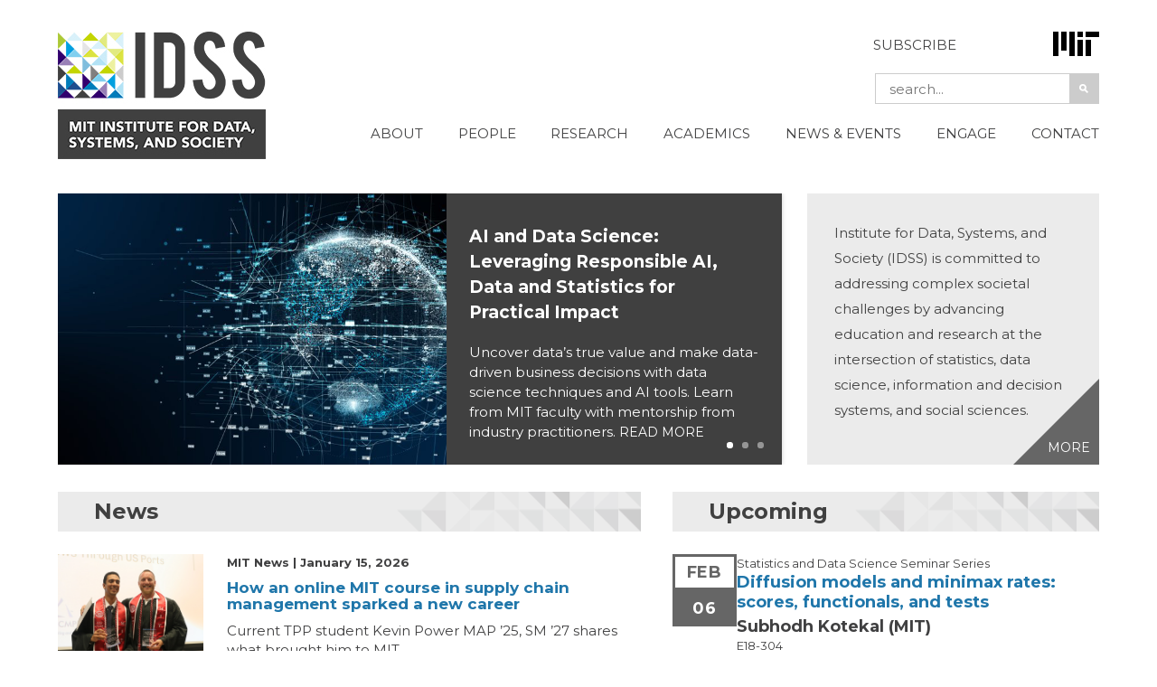

--- FILE ---
content_type: text/html; charset=UTF-8
request_url: https://idss.mit.edu/
body_size: 39969
content:
<!DOCTYPE html>
<html lang="en-US" class="no-js">
<head>
  <meta charset="UTF-8">
 <meta name='viewport' content='width=device-width, initial-scale=1, maximum-scale=1, user-scalable=no' />
  <link rel="profile" href="http://gmpg.org/xfn/11">
  <link rel="pingback" href="https://idss.mit.edu/xmlrpc.php">
  <!--[if lt IE 9]>
  <script src="https://idss.mit.edu/wp-content/themes/idss%202015/js/html5.js"></script>
  <![endif]-->
  <script>(function(html){html.className = html.className.replace(/\bno-js\b/,'js')})(document.documentElement);</script>
<meta name='robots' content='index, follow, max-image-preview:large, max-snippet:-1, max-video-preview:-1' />
	<style>img:is([sizes="auto" i], [sizes^="auto," i]) { contain-intrinsic-size: 3000px 1500px }</style>
	<meta name="dlm-version" content="5.1.6">
	<!-- This site is optimized with the Yoast SEO plugin v26.3 - https://yoast.com/wordpress/plugins/seo/ -->
	<title>Home - IDSS</title>
	<meta name="description" content="The MIT Institute for Data, Systems, and Society (IDSS) is committed to addressing complex societal challenges by advancing education and research at the intersection of statistics, data science, information and decision systems, and social sciences." />
	<link rel="canonical" href="https://idss.mit.edu/" />
	<meta property="og:locale" content="en_US" />
	<meta property="og:type" content="website" />
	<meta property="og:title" content="Home - IDSS" />
	<meta property="og:description" content="The MIT Institute for Data, Systems, and Society (IDSS) is committed to addressing complex societal challenges by advancing education and research at the intersection of statistics, data science, information and decision systems, and social sciences." />
	<meta property="og:url" content="https://idss.mit.edu/" />
	<meta property="og:site_name" content="IDSS" />
	<meta property="article:modified_time" content="2020-12-16T18:35:14+00:00" />
	<meta name="twitter:card" content="summary_large_image" />
	<meta name="twitter:site" content="@mitidss" />
	<script type="application/ld+json" class="yoast-schema-graph">{"@context":"https://schema.org","@graph":[{"@type":"WebPage","@id":"https://idss.mit.edu/","url":"https://idss.mit.edu/","name":"Home - IDSS","isPartOf":{"@id":"https://idss.mit.edu/#website"},"about":{"@id":"https://idss.mit.edu/#organization"},"datePublished":"2015-06-15T16:41:10+00:00","dateModified":"2020-12-16T18:35:14+00:00","description":"The MIT Institute for Data, Systems, and Society (IDSS) is committed to addressing complex societal challenges by advancing education and research at the intersection of statistics, data science, information and decision systems, and social sciences.","breadcrumb":{"@id":"https://idss.mit.edu/#breadcrumb"},"inLanguage":"en-US","potentialAction":[{"@type":"ReadAction","target":["https://idss.mit.edu/"]}]},{"@type":"BreadcrumbList","@id":"https://idss.mit.edu/#breadcrumb","itemListElement":[{"@type":"ListItem","position":1,"name":"Home"}]},{"@type":"WebSite","@id":"https://idss.mit.edu/#website","url":"https://idss.mit.edu/","name":"IDSS","description":"MIT INSTITUTE FOR DATA, SYSTEMS, AND SOCIETY","publisher":{"@id":"https://idss.mit.edu/#organization"},"potentialAction":[{"@type":"SearchAction","target":{"@type":"EntryPoint","urlTemplate":"https://idss.mit.edu/?s={search_term_string}"},"query-input":{"@type":"PropertyValueSpecification","valueRequired":true,"valueName":"search_term_string"}}],"inLanguage":"en-US"},{"@type":"Organization","@id":"https://idss.mit.edu/#organization","name":"MIT Institute for Data, Systems, and Society","url":"https://idss.mit.edu/","logo":{"@type":"ImageObject","inLanguage":"en-US","@id":"https://idss.mit.edu/#/schema/logo/image/","url":"https://idss.mit.edu/wp-content/uploads/2016/08/IDSS_Horizontal_FullColor.jpg","contentUrl":"https://idss.mit.edu/wp-content/uploads/2016/08/IDSS_Horizontal_FullColor.jpg","width":278,"height":171,"caption":"MIT Institute for Data, Systems, and Society"},"image":{"@id":"https://idss.mit.edu/#/schema/logo/image/"},"sameAs":["https://x.com/mitidss"]}]}</script>
	<!-- / Yoast SEO plugin. -->


<link rel='dns-prefetch' href='//fonts.googleapis.com' />
<link rel="alternate" type="application/rss+xml" title="IDSS &raquo; Feed" href="https://idss.mit.edu/feed/" />
<link rel="alternate" type="text/calendar" title="IDSS &raquo; iCal Feed" href="https://idss.mit.edu/calendars/?ical=1" />
<script type="text/javascript">
/* <![CDATA[ */
window._wpemojiSettings = {"baseUrl":"https:\/\/s.w.org\/images\/core\/emoji\/16.0.1\/72x72\/","ext":".png","svgUrl":"https:\/\/s.w.org\/images\/core\/emoji\/16.0.1\/svg\/","svgExt":".svg","source":{"concatemoji":"https:\/\/idss.mit.edu\/wp-includes\/js\/wp-emoji-release.min.js?ver=6.8.3"}};
/*! This file is auto-generated */
!function(s,n){var o,i,e;function c(e){try{var t={supportTests:e,timestamp:(new Date).valueOf()};sessionStorage.setItem(o,JSON.stringify(t))}catch(e){}}function p(e,t,n){e.clearRect(0,0,e.canvas.width,e.canvas.height),e.fillText(t,0,0);var t=new Uint32Array(e.getImageData(0,0,e.canvas.width,e.canvas.height).data),a=(e.clearRect(0,0,e.canvas.width,e.canvas.height),e.fillText(n,0,0),new Uint32Array(e.getImageData(0,0,e.canvas.width,e.canvas.height).data));return t.every(function(e,t){return e===a[t]})}function u(e,t){e.clearRect(0,0,e.canvas.width,e.canvas.height),e.fillText(t,0,0);for(var n=e.getImageData(16,16,1,1),a=0;a<n.data.length;a++)if(0!==n.data[a])return!1;return!0}function f(e,t,n,a){switch(t){case"flag":return n(e,"\ud83c\udff3\ufe0f\u200d\u26a7\ufe0f","\ud83c\udff3\ufe0f\u200b\u26a7\ufe0f")?!1:!n(e,"\ud83c\udde8\ud83c\uddf6","\ud83c\udde8\u200b\ud83c\uddf6")&&!n(e,"\ud83c\udff4\udb40\udc67\udb40\udc62\udb40\udc65\udb40\udc6e\udb40\udc67\udb40\udc7f","\ud83c\udff4\u200b\udb40\udc67\u200b\udb40\udc62\u200b\udb40\udc65\u200b\udb40\udc6e\u200b\udb40\udc67\u200b\udb40\udc7f");case"emoji":return!a(e,"\ud83e\udedf")}return!1}function g(e,t,n,a){var r="undefined"!=typeof WorkerGlobalScope&&self instanceof WorkerGlobalScope?new OffscreenCanvas(300,150):s.createElement("canvas"),o=r.getContext("2d",{willReadFrequently:!0}),i=(o.textBaseline="top",o.font="600 32px Arial",{});return e.forEach(function(e){i[e]=t(o,e,n,a)}),i}function t(e){var t=s.createElement("script");t.src=e,t.defer=!0,s.head.appendChild(t)}"undefined"!=typeof Promise&&(o="wpEmojiSettingsSupports",i=["flag","emoji"],n.supports={everything:!0,everythingExceptFlag:!0},e=new Promise(function(e){s.addEventListener("DOMContentLoaded",e,{once:!0})}),new Promise(function(t){var n=function(){try{var e=JSON.parse(sessionStorage.getItem(o));if("object"==typeof e&&"number"==typeof e.timestamp&&(new Date).valueOf()<e.timestamp+604800&&"object"==typeof e.supportTests)return e.supportTests}catch(e){}return null}();if(!n){if("undefined"!=typeof Worker&&"undefined"!=typeof OffscreenCanvas&&"undefined"!=typeof URL&&URL.createObjectURL&&"undefined"!=typeof Blob)try{var e="postMessage("+g.toString()+"("+[JSON.stringify(i),f.toString(),p.toString(),u.toString()].join(",")+"));",a=new Blob([e],{type:"text/javascript"}),r=new Worker(URL.createObjectURL(a),{name:"wpTestEmojiSupports"});return void(r.onmessage=function(e){c(n=e.data),r.terminate(),t(n)})}catch(e){}c(n=g(i,f,p,u))}t(n)}).then(function(e){for(var t in e)n.supports[t]=e[t],n.supports.everything=n.supports.everything&&n.supports[t],"flag"!==t&&(n.supports.everythingExceptFlag=n.supports.everythingExceptFlag&&n.supports[t]);n.supports.everythingExceptFlag=n.supports.everythingExceptFlag&&!n.supports.flag,n.DOMReady=!1,n.readyCallback=function(){n.DOMReady=!0}}).then(function(){return e}).then(function(){var e;n.supports.everything||(n.readyCallback(),(e=n.source||{}).concatemoji?t(e.concatemoji):e.wpemoji&&e.twemoji&&(t(e.twemoji),t(e.wpemoji)))}))}((window,document),window._wpemojiSettings);
/* ]]> */
</script>
<link rel='stylesheet' id='tribe-events-pro-mini-calendar-block-styles-css' href='https://idss.mit.edu/wp-content/plugins/events-calendar-pro/build/css/tribe-events-pro-mini-calendar-block.css?ver=7.7.1' type='text/css' media='all' />
<style id='wp-emoji-styles-inline-css' type='text/css'>

	img.wp-smiley, img.emoji {
		display: inline !important;
		border: none !important;
		box-shadow: none !important;
		height: 1em !important;
		width: 1em !important;
		margin: 0 0.07em !important;
		vertical-align: -0.1em !important;
		background: none !important;
		padding: 0 !important;
	}
</style>
<link rel='stylesheet' id='wp-block-library-css' href='https://idss.mit.edu/wp-includes/css/dist/block-library/style.min.css?ver=6.8.3' type='text/css' media='all' />
<style id='classic-theme-styles-inline-css' type='text/css'>
/*! This file is auto-generated */
.wp-block-button__link{color:#fff;background-color:#32373c;border-radius:9999px;box-shadow:none;text-decoration:none;padding:calc(.667em + 2px) calc(1.333em + 2px);font-size:1.125em}.wp-block-file__button{background:#32373c;color:#fff;text-decoration:none}
</style>
<style id='global-styles-inline-css' type='text/css'>
:root{--wp--preset--aspect-ratio--square: 1;--wp--preset--aspect-ratio--4-3: 4/3;--wp--preset--aspect-ratio--3-4: 3/4;--wp--preset--aspect-ratio--3-2: 3/2;--wp--preset--aspect-ratio--2-3: 2/3;--wp--preset--aspect-ratio--16-9: 16/9;--wp--preset--aspect-ratio--9-16: 9/16;--wp--preset--color--black: #000000;--wp--preset--color--cyan-bluish-gray: #abb8c3;--wp--preset--color--white: #ffffff;--wp--preset--color--pale-pink: #f78da7;--wp--preset--color--vivid-red: #cf2e2e;--wp--preset--color--luminous-vivid-orange: #ff6900;--wp--preset--color--luminous-vivid-amber: #fcb900;--wp--preset--color--light-green-cyan: #7bdcb5;--wp--preset--color--vivid-green-cyan: #00d084;--wp--preset--color--pale-cyan-blue: #8ed1fc;--wp--preset--color--vivid-cyan-blue: #0693e3;--wp--preset--color--vivid-purple: #9b51e0;--wp--preset--gradient--vivid-cyan-blue-to-vivid-purple: linear-gradient(135deg,rgba(6,147,227,1) 0%,rgb(155,81,224) 100%);--wp--preset--gradient--light-green-cyan-to-vivid-green-cyan: linear-gradient(135deg,rgb(122,220,180) 0%,rgb(0,208,130) 100%);--wp--preset--gradient--luminous-vivid-amber-to-luminous-vivid-orange: linear-gradient(135deg,rgba(252,185,0,1) 0%,rgba(255,105,0,1) 100%);--wp--preset--gradient--luminous-vivid-orange-to-vivid-red: linear-gradient(135deg,rgba(255,105,0,1) 0%,rgb(207,46,46) 100%);--wp--preset--gradient--very-light-gray-to-cyan-bluish-gray: linear-gradient(135deg,rgb(238,238,238) 0%,rgb(169,184,195) 100%);--wp--preset--gradient--cool-to-warm-spectrum: linear-gradient(135deg,rgb(74,234,220) 0%,rgb(151,120,209) 20%,rgb(207,42,186) 40%,rgb(238,44,130) 60%,rgb(251,105,98) 80%,rgb(254,248,76) 100%);--wp--preset--gradient--blush-light-purple: linear-gradient(135deg,rgb(255,206,236) 0%,rgb(152,150,240) 100%);--wp--preset--gradient--blush-bordeaux: linear-gradient(135deg,rgb(254,205,165) 0%,rgb(254,45,45) 50%,rgb(107,0,62) 100%);--wp--preset--gradient--luminous-dusk: linear-gradient(135deg,rgb(255,203,112) 0%,rgb(199,81,192) 50%,rgb(65,88,208) 100%);--wp--preset--gradient--pale-ocean: linear-gradient(135deg,rgb(255,245,203) 0%,rgb(182,227,212) 50%,rgb(51,167,181) 100%);--wp--preset--gradient--electric-grass: linear-gradient(135deg,rgb(202,248,128) 0%,rgb(113,206,126) 100%);--wp--preset--gradient--midnight: linear-gradient(135deg,rgb(2,3,129) 0%,rgb(40,116,252) 100%);--wp--preset--font-size--small: 13px;--wp--preset--font-size--medium: 20px;--wp--preset--font-size--large: 36px;--wp--preset--font-size--x-large: 42px;--wp--preset--spacing--20: 0.44rem;--wp--preset--spacing--30: 0.67rem;--wp--preset--spacing--40: 1rem;--wp--preset--spacing--50: 1.5rem;--wp--preset--spacing--60: 2.25rem;--wp--preset--spacing--70: 3.38rem;--wp--preset--spacing--80: 5.06rem;--wp--preset--shadow--natural: 6px 6px 9px rgba(0, 0, 0, 0.2);--wp--preset--shadow--deep: 12px 12px 50px rgba(0, 0, 0, 0.4);--wp--preset--shadow--sharp: 6px 6px 0px rgba(0, 0, 0, 0.2);--wp--preset--shadow--outlined: 6px 6px 0px -3px rgba(255, 255, 255, 1), 6px 6px rgba(0, 0, 0, 1);--wp--preset--shadow--crisp: 6px 6px 0px rgba(0, 0, 0, 1);}:where(.is-layout-flex){gap: 0.5em;}:where(.is-layout-grid){gap: 0.5em;}body .is-layout-flex{display: flex;}.is-layout-flex{flex-wrap: wrap;align-items: center;}.is-layout-flex > :is(*, div){margin: 0;}body .is-layout-grid{display: grid;}.is-layout-grid > :is(*, div){margin: 0;}:where(.wp-block-columns.is-layout-flex){gap: 2em;}:where(.wp-block-columns.is-layout-grid){gap: 2em;}:where(.wp-block-post-template.is-layout-flex){gap: 1.25em;}:where(.wp-block-post-template.is-layout-grid){gap: 1.25em;}.has-black-color{color: var(--wp--preset--color--black) !important;}.has-cyan-bluish-gray-color{color: var(--wp--preset--color--cyan-bluish-gray) !important;}.has-white-color{color: var(--wp--preset--color--white) !important;}.has-pale-pink-color{color: var(--wp--preset--color--pale-pink) !important;}.has-vivid-red-color{color: var(--wp--preset--color--vivid-red) !important;}.has-luminous-vivid-orange-color{color: var(--wp--preset--color--luminous-vivid-orange) !important;}.has-luminous-vivid-amber-color{color: var(--wp--preset--color--luminous-vivid-amber) !important;}.has-light-green-cyan-color{color: var(--wp--preset--color--light-green-cyan) !important;}.has-vivid-green-cyan-color{color: var(--wp--preset--color--vivid-green-cyan) !important;}.has-pale-cyan-blue-color{color: var(--wp--preset--color--pale-cyan-blue) !important;}.has-vivid-cyan-blue-color{color: var(--wp--preset--color--vivid-cyan-blue) !important;}.has-vivid-purple-color{color: var(--wp--preset--color--vivid-purple) !important;}.has-black-background-color{background-color: var(--wp--preset--color--black) !important;}.has-cyan-bluish-gray-background-color{background-color: var(--wp--preset--color--cyan-bluish-gray) !important;}.has-white-background-color{background-color: var(--wp--preset--color--white) !important;}.has-pale-pink-background-color{background-color: var(--wp--preset--color--pale-pink) !important;}.has-vivid-red-background-color{background-color: var(--wp--preset--color--vivid-red) !important;}.has-luminous-vivid-orange-background-color{background-color: var(--wp--preset--color--luminous-vivid-orange) !important;}.has-luminous-vivid-amber-background-color{background-color: var(--wp--preset--color--luminous-vivid-amber) !important;}.has-light-green-cyan-background-color{background-color: var(--wp--preset--color--light-green-cyan) !important;}.has-vivid-green-cyan-background-color{background-color: var(--wp--preset--color--vivid-green-cyan) !important;}.has-pale-cyan-blue-background-color{background-color: var(--wp--preset--color--pale-cyan-blue) !important;}.has-vivid-cyan-blue-background-color{background-color: var(--wp--preset--color--vivid-cyan-blue) !important;}.has-vivid-purple-background-color{background-color: var(--wp--preset--color--vivid-purple) !important;}.has-black-border-color{border-color: var(--wp--preset--color--black) !important;}.has-cyan-bluish-gray-border-color{border-color: var(--wp--preset--color--cyan-bluish-gray) !important;}.has-white-border-color{border-color: var(--wp--preset--color--white) !important;}.has-pale-pink-border-color{border-color: var(--wp--preset--color--pale-pink) !important;}.has-vivid-red-border-color{border-color: var(--wp--preset--color--vivid-red) !important;}.has-luminous-vivid-orange-border-color{border-color: var(--wp--preset--color--luminous-vivid-orange) !important;}.has-luminous-vivid-amber-border-color{border-color: var(--wp--preset--color--luminous-vivid-amber) !important;}.has-light-green-cyan-border-color{border-color: var(--wp--preset--color--light-green-cyan) !important;}.has-vivid-green-cyan-border-color{border-color: var(--wp--preset--color--vivid-green-cyan) !important;}.has-pale-cyan-blue-border-color{border-color: var(--wp--preset--color--pale-cyan-blue) !important;}.has-vivid-cyan-blue-border-color{border-color: var(--wp--preset--color--vivid-cyan-blue) !important;}.has-vivid-purple-border-color{border-color: var(--wp--preset--color--vivid-purple) !important;}.has-vivid-cyan-blue-to-vivid-purple-gradient-background{background: var(--wp--preset--gradient--vivid-cyan-blue-to-vivid-purple) !important;}.has-light-green-cyan-to-vivid-green-cyan-gradient-background{background: var(--wp--preset--gradient--light-green-cyan-to-vivid-green-cyan) !important;}.has-luminous-vivid-amber-to-luminous-vivid-orange-gradient-background{background: var(--wp--preset--gradient--luminous-vivid-amber-to-luminous-vivid-orange) !important;}.has-luminous-vivid-orange-to-vivid-red-gradient-background{background: var(--wp--preset--gradient--luminous-vivid-orange-to-vivid-red) !important;}.has-very-light-gray-to-cyan-bluish-gray-gradient-background{background: var(--wp--preset--gradient--very-light-gray-to-cyan-bluish-gray) !important;}.has-cool-to-warm-spectrum-gradient-background{background: var(--wp--preset--gradient--cool-to-warm-spectrum) !important;}.has-blush-light-purple-gradient-background{background: var(--wp--preset--gradient--blush-light-purple) !important;}.has-blush-bordeaux-gradient-background{background: var(--wp--preset--gradient--blush-bordeaux) !important;}.has-luminous-dusk-gradient-background{background: var(--wp--preset--gradient--luminous-dusk) !important;}.has-pale-ocean-gradient-background{background: var(--wp--preset--gradient--pale-ocean) !important;}.has-electric-grass-gradient-background{background: var(--wp--preset--gradient--electric-grass) !important;}.has-midnight-gradient-background{background: var(--wp--preset--gradient--midnight) !important;}.has-small-font-size{font-size: var(--wp--preset--font-size--small) !important;}.has-medium-font-size{font-size: var(--wp--preset--font-size--medium) !important;}.has-large-font-size{font-size: var(--wp--preset--font-size--large) !important;}.has-x-large-font-size{font-size: var(--wp--preset--font-size--x-large) !important;}
:where(.wp-block-post-template.is-layout-flex){gap: 1.25em;}:where(.wp-block-post-template.is-layout-grid){gap: 1.25em;}
:where(.wp-block-columns.is-layout-flex){gap: 2em;}:where(.wp-block-columns.is-layout-grid){gap: 2em;}
:root :where(.wp-block-pullquote){font-size: 1.5em;line-height: 1.6;}
</style>
<link rel='stylesheet' id='collapscore-css-css' href='https://idss.mit.edu/wp-content/plugins/jquery-collapse-o-matic/css/core_style.css?ver=1.0' type='text/css' media='all' />
<link rel='stylesheet' id='collapseomatic-css-css' href='https://idss.mit.edu/wp-content/plugins/jquery-collapse-o-matic/css/light_style.css?ver=1.6' type='text/css' media='all' />
<style id='responsive-menu-inline-css' type='text/css'>
#rmp_menu_trigger-15612{width: 55px;height: 55px;position: absolute;top: 20px;border-radius: 5px;display: none;text-decoration: none;right: 5%;background: transparent;transition: transform 0.5s, background-color 1s}#rmp_menu_trigger-15612 .rmp-trigger-box{width: 33px;color: #ffffff}#rmp_menu_trigger-15612 .rmp-trigger-icon-active, #rmp_menu_trigger-15612 .rmp-trigger-text-open{display: none}#rmp_menu_trigger-15612.is-active .rmp-trigger-icon-active, #rmp_menu_trigger-15612.is-active .rmp-trigger-text-open{display: inline}#rmp_menu_trigger-15612.is-active .rmp-trigger-icon-inactive, #rmp_menu_trigger-15612.is-active .rmp-trigger-text{display: none}#rmp_menu_trigger-15612 .rmp-trigger-label{color: #ffffff;pointer-events: none;line-height: 13px;font-family: inherit;font-size: 13px;display: inline;text-transform: inherit}#rmp_menu_trigger-15612 .rmp-trigger-label.rmp-trigger-label-top{display: block;margin-bottom: 12px}#rmp_menu_trigger-15612 .rmp-trigger-label.rmp-trigger-label-bottom{display: block;margin-top: 12px}#rmp_menu_trigger-15612 .responsive-menu-pro-inner{display: block}#rmp_menu_trigger-15612 .rmp-trigger-icon-inactive .rmp-font-icon{color: #404041}#rmp_menu_trigger-15612 .responsive-menu-pro-inner, #rmp_menu_trigger-15612 .responsive-menu-pro-inner::before, #rmp_menu_trigger-15612 .responsive-menu-pro-inner::after{width: 33px;height: 5px;background-color: #404041;border-radius: 4px;position: absolute}#rmp_menu_trigger-15612 .rmp-trigger-icon-active .rmp-font-icon{color: #404041}#rmp_menu_trigger-15612.is-active .responsive-menu-pro-inner, #rmp_menu_trigger-15612.is-active .responsive-menu-pro-inner::before, #rmp_menu_trigger-15612.is-active .responsive-menu-pro-inner::after{background-color: #404041}#rmp_menu_trigger-15612:hover .rmp-trigger-icon-inactive .rmp-font-icon{color: #404041}#rmp_menu_trigger-15612:not(.is-active):hover .responsive-menu-pro-inner, #rmp_menu_trigger-15612:not(.is-active):hover .responsive-menu-pro-inner::before, #rmp_menu_trigger-15612:not(.is-active):hover .responsive-menu-pro-inner::after{background-color: #404041}#rmp_menu_trigger-15612 .responsive-menu-pro-inner::before{top: 10px}#rmp_menu_trigger-15612 .responsive-menu-pro-inner::after{bottom: 10px}#rmp_menu_trigger-15612.is-active .responsive-menu-pro-inner::after{bottom: 0}@media screen and (max-width: 1060px){#rmp_menu_trigger-15612{display: block}#rmp-container-15612{position: fixed;top: 0;margin: 0;transition: transform 0.5s;overflow: auto;display: block;width: 75%;background-color: #ebebeb;background-image: url("");height: 100%;left: 0;padding-top: 0px;padding-left: 0px;padding-bottom: 0px;padding-right: 0px}#rmp-menu-wrap-15612{padding-top: 0px;padding-left: 0px;padding-bottom: 0px;padding-right: 0px;background-color: #ebebeb}#rmp-menu-wrap-15612 .rmp-menu, #rmp-menu-wrap-15612 .rmp-submenu{width: 100%;box-sizing: border-box;margin: 0;padding: 0}#rmp-menu-wrap-15612 .rmp-submenu-depth-1 .rmp-menu-item-link{padding-left: 10%}#rmp-menu-wrap-15612 .rmp-submenu-depth-2 .rmp-menu-item-link{padding-left: 15%}#rmp-menu-wrap-15612 .rmp-submenu-depth-3 .rmp-menu-item-link{padding-left: 20%}#rmp-menu-wrap-15612 .rmp-submenu-depth-4 .rmp-menu-item-link{padding-left: 25%}#rmp-menu-wrap-15612 .rmp-submenu.rmp-submenu-open{display: block}#rmp-menu-wrap-15612 .rmp-menu-item{width: 100%;list-style: none;margin: 0}#rmp-menu-wrap-15612 .rmp-menu-item-link{height: 44px;line-height: 44px;font-size: 13px;border-bottom: 1px solid #ebebeb;font-family: Montserrat;color: #404041;text-align: left;background-color: #ebebeb;font-weight: normal;letter-spacing: 0px;display: block;box-sizing: border-box;width: 100%;text-decoration: none;position: relative;overflow: hidden;transition: background-color 1s, border-color 1s, 1s;padding: 0 5%;padding-right: 54px}#rmp-menu-wrap-15612 .rmp-menu-item-link:after, #rmp-menu-wrap-15612 .rmp-menu-item-link:before{display: none}#rmp-menu-wrap-15612 .rmp-menu-item-link:hover, #rmp-menu-wrap-15612 .rmp-menu-item-link:focus{color: #009ede;border-color: #ebebeb;background-color: #ebebeb}#rmp-menu-wrap-15612 .rmp-menu-item-link:focus{outline: none;border-color: unset;box-shadow: unset}#rmp-menu-wrap-15612 .rmp-menu-item-link .rmp-font-icon{height: 44px;line-height: 44px;margin-right: 10px;font-size: 13px}#rmp-menu-wrap-15612 .rmp-menu-current-item .rmp-menu-item-link{color: #009ede;border-color: #ebebeb;background-color: #ebebeb}#rmp-menu-wrap-15612 .rmp-menu-current-item .rmp-menu-item-link:hover, #rmp-menu-wrap-15612 .rmp-menu-current-item .rmp-menu-item-link:focus{color: #009ede;border-color: #ebebeb;background-color: #ebebeb}#rmp-menu-wrap-15612 .rmp-menu-subarrow{position: absolute;top: 0;bottom: 0;text-align: center;overflow: hidden;background-size: cover;overflow: hidden;right: 0;border-left-style: solid;border-left-color: #ebebeb;border-left-width: 1px;height: 44px;width: 44px;color: #404041;background-color: #ebebeb}#rmp-menu-wrap-15612 .rmp-menu-subarrow svg{fill: #404041}#rmp-menu-wrap-15612 .rmp-menu-subarrow:hover{color: #009ede;border-color: #ebebeb;background-color: #ebebeb}#rmp-menu-wrap-15612 .rmp-menu-subarrow:hover svg{fill: #009ede}#rmp-menu-wrap-15612 .rmp-menu-subarrow .rmp-font-icon{margin-right: unset}#rmp-menu-wrap-15612 .rmp-menu-subarrow *{vertical-align: middle;line-height: 44px}#rmp-menu-wrap-15612 .rmp-menu-subarrow-active{display: block;background-size: cover;color: #ffffff;border-color: #212121;background-color: #212121}#rmp-menu-wrap-15612 .rmp-menu-subarrow-active svg{fill: #ffffff}#rmp-menu-wrap-15612 .rmp-menu-subarrow-active:hover{color: #ffffff;border-color: #3f3f3f;background-color: #3f3f3f}#rmp-menu-wrap-15612 .rmp-menu-subarrow-active:hover svg{fill: #ffffff}#rmp-menu-wrap-15612 .rmp-submenu{display: none}#rmp-menu-wrap-15612 .rmp-submenu .rmp-menu-item-link{height: 44px;line-height: 44px;letter-spacing: 0px;font-size: 13px;border-bottom: 1px solid #ebebeb;font-family: Montserrat;font-weight: normal;color: #404041;text-align: left;background-color: #ebebeb}#rmp-menu-wrap-15612 .rmp-submenu .rmp-menu-item-link:hover, #rmp-menu-wrap-15612 .rmp-submenu .rmp-menu-item-link:focus{color: #009ede;border-color: #ebebeb;background-color: #ebebeb}#rmp-menu-wrap-15612 .rmp-submenu .rmp-menu-current-item .rmp-menu-item-link{color: #009ede;border-color: #ebebeb;background-color: #ebebeb}#rmp-menu-wrap-15612 .rmp-submenu .rmp-menu-current-item .rmp-menu-item-link:hover, #rmp-menu-wrap-15612 .rmp-submenu .rmp-menu-current-item .rmp-menu-item-link:focus{color: #009ede;border-color: #ebebeb;background-color: #ebebeb}#rmp-menu-wrap-15612 .rmp-submenu .rmp-menu-subarrow{right: 0;border-right: unset;border-left-style: solid;border-left-color: #1d4354;border-left-width: 0px;height: 39px;line-height: 39px;width: 40px;color: #fff;background-color: inherit}#rmp-menu-wrap-15612 .rmp-submenu .rmp-menu-subarrow:hover{color: #fff;border-color: #3f3f3f;background-color: inherit}#rmp-menu-wrap-15612 .rmp-submenu .rmp-menu-subarrow-active{color: #fff;border-color: #1d4354;background-color: inherit}#rmp-menu-wrap-15612 .rmp-submenu .rmp-menu-subarrow-active:hover{color: #fff;border-color: #3f3f3f;background-color: inherit}#rmp-menu-wrap-15612 .rmp-menu-item-description{margin: 0;padding: 5px 5%;opacity: 0.8;color: #404041}#rmp-search-box-15612{display: block;padding-top: 0px;padding-left: 5%;padding-bottom: 0px;padding-right: 5%}#rmp-search-box-15612 .rmp-search-form{margin: 0}#rmp-search-box-15612 .rmp-search-box{background: #ffffff;border: 1px solid #dadada;color: #333333;width: 100%;padding: 0 5%;border-radius: 30px;height: 45px;-webkit-appearance: none}#rmp-search-box-15612 .rmp-search-box::placeholder{color: #c7c7cd}#rmp-search-box-15612 .rmp-search-box:focus{background-color: #ffffff;outline: 2px solid #dadada;color: #333333}#rmp-menu-title-15612{background-color: #ebebeb;color: #ffffff;text-align: left;font-size: 14px;padding-top: 10%;padding-left: 5%;padding-bottom: 0%;padding-right: 5%;font-weight: 400;transition: background-color 1s, border-color 1s, color 1s}#rmp-menu-title-15612:hover{background-color: #ebebeb;color: #009ede}#rmp-menu-title-15612 > .rmp-menu-title-link{color: #ffffff;width: 100%;background-color: unset;text-decoration: none}#rmp-menu-title-15612 > .rmp-menu-title-link:hover{color: #009ede}#rmp-menu-title-15612 .rmp-font-icon{font-size: 14px}#rmp-menu-additional-content-15612{padding-top: 0px;padding-left: 5%;padding-bottom: 0px;padding-right: 5%;color: #ffffff;text-align: center;font-size: 16px}}.rmp-container{display: none;visibility: visible;padding: 0px 0px 0px 0px;z-index: 99998;transition: all 0.3s}.rmp-container.rmp-fade-top, .rmp-container.rmp-fade-left, .rmp-container.rmp-fade-right, .rmp-container.rmp-fade-bottom{display: none}.rmp-container.rmp-slide-left, .rmp-container.rmp-push-left{transform: translateX(-100%);-ms-transform: translateX(-100%);-webkit-transform: translateX(-100%);-moz-transform: translateX(-100%)}.rmp-container.rmp-slide-left.rmp-menu-open, .rmp-container.rmp-push-left.rmp-menu-open{transform: translateX(0);-ms-transform: translateX(0);-webkit-transform: translateX(0);-moz-transform: translateX(0)}.rmp-container.rmp-slide-right, .rmp-container.rmp-push-right{transform: translateX(100%);-ms-transform: translateX(100%);-webkit-transform: translateX(100%);-moz-transform: translateX(100%)}.rmp-container.rmp-slide-right.rmp-menu-open, .rmp-container.rmp-push-right.rmp-menu-open{transform: translateX(0);-ms-transform: translateX(0);-webkit-transform: translateX(0);-moz-transform: translateX(0)}.rmp-container.rmp-slide-top, .rmp-container.rmp-push-top{transform: translateY(-100%);-ms-transform: translateY(-100%);-webkit-transform: translateY(-100%);-moz-transform: translateY(-100%)}.rmp-container.rmp-slide-top.rmp-menu-open, .rmp-container.rmp-push-top.rmp-menu-open{transform: translateY(0);-ms-transform: translateY(0);-webkit-transform: translateY(0);-moz-transform: translateY(0)}.rmp-container.rmp-slide-bottom, .rmp-container.rmp-push-bottom{transform: translateY(100%);-ms-transform: translateY(100%);-webkit-transform: translateY(100%);-moz-transform: translateY(100%)}.rmp-container.rmp-slide-bottom.rmp-menu-open, .rmp-container.rmp-push-bottom.rmp-menu-open{transform: translateX(0);-ms-transform: translateX(0);-webkit-transform: translateX(0);-moz-transform: translateX(0)}.rmp-container::-webkit-scrollbar{width: 0px}.rmp-container ::-webkit-scrollbar-track{box-shadow: inset 0 0 5px transparent}.rmp-container ::-webkit-scrollbar-thumb{background: transparent}.rmp-container ::-webkit-scrollbar-thumb:hover{background: transparent}.rmp-container .rmp-menu-wrap .rmp-menu{transition: none;border-radius: 0;box-shadow: none;background: none;border: 0;bottom: auto;box-sizing: border-box;clip: auto;color: #666;display: block;float: none;font-family: inherit;font-size: 14px;height: auto;left: auto;line-height: 1.7;list-style-type: none;margin: 0;min-height: auto;max-height: none;opacity: 1;outline: none;overflow: visible;padding: 0;position: relative;pointer-events: auto;right: auto;text-align: left;text-decoration: none;text-indent: 0;text-transform: none;transform: none;top: auto;visibility: inherit;width: auto;word-wrap: break-word;white-space: normal}.rmp-container .rmp-menu-additional-content{display: block;word-break: break-word}.rmp-container .rmp-menu-title{display: flex;flex-direction: column}.rmp-container .rmp-menu-title .rmp-menu-title-image{max-width: 100%;margin-bottom: 15px;display: block;margin: auto;margin-bottom: 15px}button.rmp_menu_trigger{z-index: 999999;overflow: hidden;outline: none;border: 0;display: none;margin: 0;transition: transform 0.5s, background-color 0.5s;padding: 0}button.rmp_menu_trigger .responsive-menu-pro-inner::before, button.rmp_menu_trigger .responsive-menu-pro-inner::after{content: "";display: block}button.rmp_menu_trigger .responsive-menu-pro-inner::before{top: 10px}button.rmp_menu_trigger .responsive-menu-pro-inner::after{bottom: 10px}button.rmp_menu_trigger .rmp-trigger-box{width: 40px;display: inline-block;position: relative;pointer-events: none;vertical-align: super}.admin-bar .rmp-container, .admin-bar .rmp_menu_trigger{margin-top: 32px !important}@media screen and (max-width: 782px){.admin-bar .rmp-container, .admin-bar .rmp_menu_trigger{margin-top: 46px !important}}.rmp-menu-trigger-boring .responsive-menu-pro-inner{transition-property: none}.rmp-menu-trigger-boring .responsive-menu-pro-inner::after, .rmp-menu-trigger-boring .responsive-menu-pro-inner::before{transition-property: none}.rmp-menu-trigger-boring.is-active .responsive-menu-pro-inner{transform: rotate(45deg)}.rmp-menu-trigger-boring.is-active .responsive-menu-pro-inner:before{top: 0;opacity: 0}.rmp-menu-trigger-boring.is-active .responsive-menu-pro-inner:after{bottom: 0;transform: rotate(-90deg)}
</style>
<link rel='stylesheet' id='dashicons-css' href='https://idss.mit.edu/wp-includes/css/dashicons.min.css?ver=6.8.3' type='text/css' media='all' />
<link rel='stylesheet' id='twentyfifteen-fonts-css' href='//fonts.googleapis.com/css?family=Noto+Sans%3A400italic%2C700italic%2C400%2C700%7CNoto+Serif%3A400italic%2C700italic%2C400%2C700%7CInconsolata%3A400%2C700&#038;subset=latin%2Clatin-ext' type='text/css' media='all' />
<link rel='stylesheet' id='genericons-css' href='https://idss.mit.edu/wp-content/themes/idss%202015/genericons/genericons.css?ver=3.2' type='text/css' media='all' />
<link rel='stylesheet' id='twentyfifteen-style-css' href='https://idss.mit.edu/wp-content/themes/idss%202015/style.css?ver=6.8.3' type='text/css' media='all' />
<link rel='stylesheet' id='idss-local-style-css' href='https://idss.mit.edu/wp-content/themes/idss%202015/css/local.css?ver=6.8.3' type='text/css' media='all' />
<link rel='stylesheet' id='idss-local-2-style-css' href='https://idss.mit.edu/wp-content/themes/idss%202015/css/local2.css?ver=6.8.3' type='text/css' media='all' />
<link rel='stylesheet' id='idss-local-3-style-css' href='https://idss.mit.edu/wp-content/themes/idss%202015/css/local3.css?ver=6.8.3' type='text/css' media='all' />
<link rel='stylesheet' id='idss-bxstyle-css' href='https://idss.mit.edu/wp-content/themes/idss%202015/css/jquery.bxslider.css?ver=6.8.3' type='text/css' media='all' />
<script type="text/javascript" src="https://idss.mit.edu/wp-includes/js/jquery/jquery.min.js?ver=3.7.1" id="jquery-core-js"></script>
<script type="text/javascript" src="https://idss.mit.edu/wp-includes/js/jquery/jquery-migrate.min.js?ver=3.4.1" id="jquery-migrate-js"></script>
<script type="text/javascript" src="https://idss.mit.edu/wp-content/themes/idss%202015/js/jquery.bxslider.min.js?ver=6.8.3" id="idss-bxscript-js"></script>
<link rel="https://api.w.org/" href="https://idss.mit.edu/wp-json/" /><link rel="alternate" title="JSON" type="application/json" href="https://idss.mit.edu/wp-json/wp/v2/pages/10" /><link rel="EditURI" type="application/rsd+xml" title="RSD" href="https://idss.mit.edu/xmlrpc.php?rsd" />
<meta name="generator" content="WordPress 6.8.3" />
<link rel='shortlink' href='https://idss.mit.edu/' />
<link rel="alternate" title="oEmbed (JSON)" type="application/json+oembed" href="https://idss.mit.edu/wp-json/oembed/1.0/embed?url=https%3A%2F%2Fidss.mit.edu%2F" />
<link rel="alternate" title="oEmbed (XML)" type="text/xml+oembed" href="https://idss.mit.edu/wp-json/oembed/1.0/embed?url=https%3A%2F%2Fidss.mit.edu%2F&#038;format=xml" />

		<!-- GA Google Analytics @ https://m0n.co/ga -->
		<script async src="https://www.googletagmanager.com/gtag/js?id=G-E0XPKGLN7P"></script>
		<script>
			window.dataLayer = window.dataLayer || [];
			function gtag(){dataLayer.push(arguments);}
			gtag('js', new Date());
			gtag('config', 'G-E0XPKGLN7P');
		</script>

	<meta name="tec-api-version" content="v1"><meta name="tec-api-origin" content="https://idss.mit.edu"><link rel="alternate" href="https://idss.mit.edu/wp-json/tribe/events/v1/" />		<style type="text/css" id="wp-custom-css">
			input.w2linput.submit {
		background-color: #acc936; 
		color: white;
		font-weight: bold;
		text-align: right;
		cursor: pointer;  
		padding: 8px 14px;
}

/* Footer updates for YouTube and Accessibility links July 2020 -Scott */
.foot { 
	padding: 2.75% 5% 1.5% 5%;
}
.youtube {z-index:99;background: url('/wp-content/uploads/2020/07/youtube.png') no-repeat 0 50%;text-indent: 100%; white-space:nowrap; overflow:hidden; cursor:pointer; position:relative; color:#404041}
.youtube a {top:0;left:0;position:absolute;color:#404041}
.foot .social-mobile .youtube {background: url('/wp-content/uploads/2020/07/youtube.png') no-repeat 0 50%/100%;}
.accessibility {display:inline;}
@media screen and (max-width: 682px) {
	.youtube { width: 25px; height: 25px; float: right; }
	.accessibility {display:none;}
}

/* Better blockquote style - Scott Sept 2020 */
blockquote.greenline {
background-color:#ffffff;
margin-left: 5%; 
border-left: 15px solid #acc936;
padding: .25% 3%;
color: #333333;
}
blockquote.greenline p {
display: block;
font-size: 1.1em;
margin-bottom: 1em;
}
blockquote.greenline cite {
font-style: normal;
display: block;
margin-top: 1em;
}

/*Smaller figcaptions Scott Oct 2020*/
figcaption {
	font-size: .85em;
}


div.profile {
padding-top: 1em;
padding-bottom: 1.75%;
border-top: thin solid lightgray;
clear: left;
}
h3.profile {
font-size: 1.5em;
font-weight: normal;
margin-bottom: 1.25em;
}
.profile img {
float: left;
width: 25%; 
margin: 0 5% 1.75% 0;
}
.profile h4 {
margin-top: 0em;
font-size: 1.25em;
}
.profile p {
margin-left: 5%;
}
.profile::after {
  content: "";
  clear: both;
  display: table;
}
@media only screen and (max-width: 600px) {
.profile img {
float: none;
width: 100%;
}
.profile p {
margin-left: 0%;
}
}


.videoWrapper {
  position: relative;
  padding-bottom: 56.25%;
  /* 16:9 */
  padding-top: 25px;
  height: 0;
}

.videoWrapper iframe {
  position: absolute;
  top: 0;
  left: 0;
  width: 100%;
  height: 100%;
}


.sesgrads figure {
  flex-direction: column;
} 
.sesgrads figcaption {
  position: relative !important;
	background: none !important;
	color: #404041 !important;
	line-height: 1.1em !important;
	padding: 0;
}
.sesgrads figcaption a {
	text-decoration: underline;
	line-height: 1.1em;
	padding: none;
	bottom: 0;
}

.gray-column {
  background-color: #ebebeb;
}


.testimonial img {
	float:left;
	width:20%;
}

blockquote.testimonial {
	float: left;
	width: 75%;
	background-color: #fff;
  color: #404041;
  padding: 0 0 0 3%;
  margin: 0;
	font-size: 1.15em;
	margin-bottom: 1em;
}

blockquote.testimonial p {
	margin-bottom: 1em;
}


li.listspace {
	margin-bottom: 1em;
}		</style>
		  <link href='https://fonts.googleapis.com/css?family=Montserrat:400,700' rel='stylesheet' type='text/css'>
<script language="javascript">
/*    $(function() {
        var len_fit_sev = 70; // 70 letters can fit in.
        var len_fit_thi = 35; // 35 letters can fit in.
        var un = $('#fit');

        // Get the length of word.
        var len_user_name = un.html().length;
        if(len_fit_sev < len_user_name ){
            // Set the new font size to the user name.
            un.css("font-size",20);
        } else if(len_fit_thi < len_user_name ){
            // Set the new font size to the user name.
            un.css("font-size",30);
        }
    });*/
</script>
<!--script type="text/javascript" src="https://ajax.googleapis.com/ajax/libs/jquery/1.8.3/jquery.min.js"></script-->
<link rel='stylesheet' type="text/css" href="https://idss.mit.edu/wp-content/themes/idss%202015/advancedscroller/plugin.css"/>
<script src="https://idss.mit.edu/wp-content/themes/idss%202015/advancedscroller/plugin.js" type="text/javascript"></script>
<script type="text/javascript">
jQuery(document).ready(function($){
$("#as1").advancedscroller({
settings_mode: "onlyoneitem",
settings_swipe: "on",
design_arrowsize: "0",
settings_slideshow: "on",
settings_transition: 'fade',
settings_swipeOnDesktopsToo: "off"
}); });
</script>
<link rel="icon" href="https://idss.mit.edu/wp-content/themes/idss%202015/favicon.ico" type="image/x-icon" />
<!-- Google tag (gtag.js) -->
<script async src="https://www.googletagmanager.com/gtag/js?id=G-E0XPKGLN7P"></script>
<script>
  window.dataLayer = window.dataLayer || [];
  function gtag(){dataLayer.push(arguments);}
  gtag('js', new Date());

  gtag('config', 'G-E0XPKGLN7P');
</script>
</head>

<body class="home wp-singular page-template-default page page-id-10 wp-theme-idss2015 tribe-no-js page-template-mit-idss-2022">
<div class="rap">
<div class="logo-mobile"><a href="https://idss.mit.edu"><img src="https://idss.mit.edu/wp-content/themes/idss%202015/images/mit-idss-mobile.jpg"></a></div>
<div class="logo-desk"><a href="https://idss.mit.edu"><img src="https://idss.mit.edu/wp-content/themes/idss%202015/images/IDSS_Horizontal_FullColor.jpg"></a></div>
<div class="tagline">
  <div class="top_bar">
    <div class="top_menu"><div class="menu-subscribe-menu-container"><ul id="menu-subscribe-menu" class="nav-menu"><li id="menu-item-7560" class="menu-item menu-item-type-post_type menu-item-object-page menu-item-7560"><a href="https://idss.mit.edu/newsletter/">Subscribe</a></li>
</ul></div></div>
    <div class="mit-link"><a href="https://web.mit.edu" target="_blank"><svg version="1.1" xmlns="http://www.w3.org/2000/svg" x="0px" y="0px" viewbox="0 0 1360 720" role="img" aria-label="MIT logo"><path fill="#000000" d="M 720,720 H 880 V 240 H 720 Z M 960,160 h 400 V 0 H 960 Z M 720,0 h 160 v 160 H 720 Z M 480,720 H 640 V 0 H 480 Z M 240,560 H 400 V 0 H 240 Z M 0,720 H 160 V 0 H 0 Z m 960,0 h 160 V 240 H 960 Z" /></svg></a></div>
    <!--<form role="search" method="get" class="search-form" action="https://idss.mit.edu/">
				<label>
					<span class="screen-reader-text">Search for:</span>
					<input type="search" class="search-field" placeholder="Search &hellip;" value="" name="s" />
				</label>
				<input type="submit" class="search-submit" value="Search" />
			</form>-->
    <!-- search -->
<div class="cse-search">
  <form role="search" method="get" action="/search/">
    <div class="elements">
      <label for="q">Search</label>
      <input type="text" name="q" id="q" size="15" value="" maxlength="255" class="form-text" placeholder="search..." />
      <input type="submit" name="s" id="gosearch" class="form-submit" value="search" />
    </div>
  </form>
</div><!-- search -->
  </div>
<!-- <div class="tag">MIT Institute for Data, Systems, and Society</div> -->
</div>
<div class="navigation">
<ul class='nav-menu'>
<li class='menu-item menu-item-has-children'>
<a href='/about-us/'>About</a><ul class='sub-menu'>
<li class='menu-item'>
<a href='/about-us/leadership/'>Leadership</a></li>
<li class='menu-item'>
<a href='/about-us/community/'>Community</a></li>
<li class='menu-item'>
<a href='/about-us/external-advisory-board/'>External Advisory Board</a></li>
<li class='menu-item'>
<a href='/about-us/visiting-committee/'>Visiting Committee</a></li>
<li class='menu-item'>
<a href='/about-us/opportunities/'>Jobs &#038; Grants</a></li>
</ul>
</li>
<li class='menu-item menu-item-has-children'>
<a href='/people/'>People</a><ul class='sub-menu'>
<li class='menu-item'>
<a href='/people/?category=faculty'>Faculty</a></li>
<li class='menu-item'>
<a href='/people/?category=senior_research_staff'>Senior Research Staff</a></li>
<li class='menu-item'>
<a href='/people/?category=research-staff'>Research Staff</a></li>
<li class='menu-item'>
<a href='/people/?category=grad_students'>Graduate Students</a></li>
<li class='menu-item'>
<a href='/people/ad-staff/'>Administrative Staff</a></li>
<li class='menu-item'>
<a href='/people/directory/'>Directory</a></li>
</ul>
</li>
<li class='menu-item menu-item-has-children'>
<a href='/research/'>Research</a><ul class='sub-menu'>
<li class='menu-item'>
<a href='/research/our-approach/'>Our Approach</a></li>
<li class='menu-item menu-item-has-children'>
<a href='/research/collaborations/'>Collaborations</a></li>
<li class='menu-item'>
<a href='/research/seed-funds/'>Seed Funds</a></li>
<li class='menu-item menu-item-has-children'>
<a href='/research/research-domains/'>Research Domains</a></li>
</ul>
</li>
<li class='menu-item menu-item-has-children'>
<a href='/academics/'>Academics</a><ul class='sub-menu'>
<li class='menu-item menu-item-has-children'>
<a href='/academics/ses/'>PhD Program in Social &#038; Engineering Systems</a></li>
<li class='menu-item'>
<a href='http://tpp.mit.edu'>Technology and Policy Program</a></li>
<li class='menu-item'>
<a href='https://stat.mit.edu/academics/idps/'>Interdisciplinary Doctoral Program in Statistics</a></li>
<li class='menu-item'>
<a href='https://stat.mit.edu/academics/minor-in-statistics/'>Minor in Statistics and Data Science</a></li>
<li class='menu-item menu-item-has-children'>
<a href='/academics/idssx/'>IDSSx: Data Science Online</a></li>
<li class='menu-item'>
<a href='/academics/micromasters-program-in-statistics-and-data-science-sds/'>MicroMasters Program in Statistics and Data Science (SDS)</a></li>
<li class='menu-item'>
<a href='http://catalog.mit.edu/subjects/ids/'>IDSS Classes</a></li>
<li class='menu-item'>
<a href='/academics/idss-student-council/'>IDSS Student Council</a></li>
</ul>
</li>
<li class='menu-item menu-item-has-children'>
<a href='/news-events/'>News &#038; Events</a><ul class='sub-menu'>
<li class='menu-item'>
<a href='/news-events/the-news/'>News</a></li>
<li class='menu-item'>
<a href='/news-events/newsletters/'>Newsletters</a></li>
<li class='menu-item'>
<a href='/news-events/the-news/podcast-data-nation/'>Podcast: Data Nation</a></li>
<li class='menu-item menu-item-has-children'>
<a href='/calendar'>Events</a></li>
<li class='menu-item menu-item-has-children'>
<a href='/calendar/?tribe_paged=1&#038;tribe_event_display=past'>Past Events</a></li>
</ul>
</li>
<li class='menu-item menu-item-has-children'>
<a href='/engage/'>Engage</a><ul class='sub-menu'>
<li class='menu-item menu-item-has-children'>
<a href='/engage/idss-alliance/'>IDSS Alliance</a></li>
<li class='menu-item menu-item-has-children'>
<a href='/engage/idss-strategic-partnerships/'>IDSS Strategic Partnerships</a></li>
<li class='menu-item'>
<a href='/engage/alumni/'>Alumni</a></li>
<li class='menu-item'>
<a href='/engage/giving/'>Invest in IDSS</a></li>
</ul>
</li>
<li class='menu-item'>
<a href='/contact/'>Contact</a></li>
</ul>
</div>
<div class="main">

<script type="text/javascript">
  //$(document).ready(function() {
  jQuery(document).ready(function($) {
      $('.bxslider').bxSlider({
        adaptiveHeight: true,
      mode: 'fade',
      controls: false,
      auto: true,
      pause: 12000,
      speed: 1000,
    });
  });
</script>

<div class="row row-slider clearfix">
  <div class="idss-slider">
    <ul class="bxslider">
                            <li class="idss-slider-item clearfix">
                <div class="image-wrapper">
          <div class="imager" style="background-image: url('https://idss.mit.edu/wp-content/uploads/2017/12/DS-xPRO-iStock-1132986308.2e16d0ba.fill-carousel.jpg');"></div>
        </div>
        <div class="copy">
          <h3>            <a href="https://www.mygreatlearning.com/data-science/courses/mit-data-science-machine-learning-program?utm_source=idss-mit_website&#038;utm_medium=collab_page&#038;utm_campaign=IDSS_collab_page" target="_blank">AI and Data Science: Leveraging Responsible AI, Data and Statistics for Practical Impact</a>
                    </h3>
          <div class="excerpt">
                        <p>Uncover data’s true value and make data-driven business decisions with data science techniques and AI tools. Learn from MIT faculty with mentorship from industry practitioners.</p>                          <a href="https://www.mygreatlearning.com/data-science/courses/mit-data-science-machine-learning-program?utm_source=idss-mit_website&#038;utm_medium=collab_page&#038;utm_campaign=IDSS_collab_page" target="_blank" class="more">READ MORE</a>
                        </div>
                  </div>
      </li>
                        <li class="idss-slider-item clearfix">
                <div class="image-wrapper">
          <div class="imager" style="background-image: url('https://idss.mit.edu/wp-content/uploads/2025/04/breit-idss-killian-ivo-web.jpg');"></div>
        </div>
        <div class="copy">
          <h3>            <a href="https://idss.mit.edu/news/building-networks-of-data-science-talent/" target="_blank">Building networks of data science talent</a>
                    </h3>
          <div class="excerpt">
                        <p>Through partnerships with organizations like BREIT in Peru, IDSS is upskilling hundreds of learners around the world in data science and machine learning.</p>                          <a href="https://idss.mit.edu/news/building-networks-of-data-science-talent/" target="_blank" class="more">READ MORE</a>
                        </div>
                  </div>
      </li>
                        <li class="idss-slider-item clearfix">
                <div class="image-wrapper">
          <div class="imager" style="background-image: url('https://idss.mit.edu/wp-content/uploads/2024/12/cargo-ship-news-web-shutterstock_2447304385.jpg');"></div>
        </div>
        <div class="copy">
          <h3>            <a href="https://idss.mit.edu/news/mit-maritime-consortium-sets-sail/" target="_blank">MIT Maritime Consortium</a>
                    </h3>
          <div class="excerpt">
                        <p>A new international collaboration unites MIT and maritime industry leaders to develop nuclear propulsion technologies, alternative fuels, data-powered strategies for operation, and more.</p>                          <a href="https://idss.mit.edu/news/mit-maritime-consortium-sets-sail/" target="_blank" class="more">READ MORE</a>
                        </div>
                  </div>
      </li>
                </ul>
  </div>
  <div class="promo-block">
                <div class="pad"><p>Institute for Data, Systems, and Society (IDSS) is committed to addressing complex societal challenges by advancing education and research at the intersection of statistics, data science, information and decision systems, and social sciences.</p>
</div>
            <a class="more-link" href="http://idss.mit.edu/index.php/about-us/"><div class="triangle"></div>MORE</a>
              </div>
</div>
<div class="row row-news-upcoming">
  <div class="idss-news">
    <div class="top">
      <h2><a href="/news-events/the-news/">News</a></h2>
    </div>
    <article class="idss-news-article clearfix">
	<div class="idss-news-imager">
		<div class="img" style="background-image: url('https://idss.mit.edu/wp-content/uploads/2026/01/Kevin-Power-and-Yassine-TPP-1-21-26.jpg');"></div>
	</div>
	<div class="idss-news-copy">
		<div class="hold">
			<div class="meta">
				MIT News | January 15, 2026			</div>
							<h3><a href="https://tpp.mit.edu/news/how-an-online-mit-course-in-supply-chain-management-sparked-a-new-career/" target="_blank" class="title">How an online MIT course in supply chain management sparked a new career</a></h3>
						<p>Current TPP student Kevin Power MAP ’25, SM ’27 shares what brought him to MIT. </p>		</div>
	</div>
</article>
      <article class="idss-news-article clearfix">
	<div class="idss-news-imager">
		<div class="img" style="background-image: url('https://idss.mit.edu/wp-content/uploads/2026/01/Almaatouq_1_9_.png');"></div>
	</div>
	<div class="idss-news-copy">
		<div class="hold">
			<div class="meta">
				MIT News | January 9, 2026			</div>
							<h3><a href="https://idss.mit.edu/news/eighteen-mit-faculty-honored-as-committed-to-caring-for-2025-27/" class="title">Eighteen MIT faculty honored as “Committed to Caring” for 2025-27</a></h3>
						<p>IDSS faculty Abdullah Almaatouq among MIT faculty recognized for outstanding mentorship of graduate students.</p>		</div>
	</div>
</article>
      <article class="idss-news-article clearfix">
	<div class="idss-news-imager">
		<div class="img" style="background-image: url('https://idss.mit.edu/wp-content/uploads/2026/01/MIT-Air-Connectivity-01-press_0.jpg');"></div>
	</div>
	<div class="idss-news-copy">
		<div class="hold">
			<div class="meta">
				MIT News | January 9, 2026			</div>
							<h3><a href="https://idss.mit.edu/news/fewer-layovers-better-connected-airports-more-firm-growth/" class="title">Fewer layovers, better-connected airports, more firm growth</a></h3>
						<p>Research from team including IDSS faculty Siqi Zheng shows direct flights and links to key airports help multinational firms expand globally and decide where to invest.</p>		</div>
	</div>
</article>
      <article class="idss-news-article clearfix">
	<div class="idss-news-imager">
		<div class="img" style="background-image: url('https://idss.mit.edu/wp-content/uploads/2026/01/TPP-1-9-2026-chu-award-web.jpg');"></div>
	</div>
	<div class="idss-news-copy">
		<div class="hold">
			<div class="meta">
				Institute for Defense Analyses (IDA) | January 9, 2026			</div>
							<h3><a href="https://www.ida.org/en/careers/life-at-ida/our-people/corporate-awards/david-s-c-chu-award" target="_blank" class="title">2025 David S. C. Chu Award for Excellence in Research</a></h3>
						<p>TPP graduate Dylan Cohen SM ’19 received the 2025 David S. C. Chu Award for Excellence in Research. </p>		</div>
	</div>
</article>
           <div class="idss-news-more">
	  <p><a href="/news-events/the-news/" title="View More News...">View More News...</a></p>
    </div>
  </div>
  <div class="idss-upcoming">
    <div class="top">
      <h2><a href="/calendar/">Upcoming</a></h2>
    </div>
    <div  class="tribe-compatibility-container" >
	<div
		 class="tribe-common tribe-events tribe-events-view tribe-events-view--widget-events-list tribe-events-widget" 		data-js="tribe-events-view"
		data-view-rest-nonce=""
		data-view-rest-url="https://idss.mit.edu/wp-json/tribe/views/v2/html"
		data-view-manage-url="1"
							data-view-breakpoint-pointer="fa7a4724-3fb3-4b54-877b-0a3c8192a6c4"
			>
		<div class="tribe-events-widget-events-list">

			
			<script data-js="tribe-events-view-data" type="application/json">
	{"slug":"widget-events-list","prev_url":"","next_url":"https:\/\/idss.mit.edu\/?post_type=tribe_events&eventDisplay=widget-events-list&paged=2","view_class":"Tribe\\Events\\Views\\V2\\Views\\Widgets\\Widget_List_View","view_slug":"widget-events-list","view_label":"View","view":null,"should_manage_url":true,"id":null,"alias-slugs":null,"title":"Home - IDSS","limit":"5","no_upcoming_events":false,"featured_events_only":null,"jsonld_enable":false,"tribe_is_list_widget":true,"admin_fields":{"title":{"label":"Title:","type":"text","parent_classes":"","classes":"","dependency":"","id":"widget-tribe-widget-events-list--1-title","name":"widget-tribe-widget-events-list[-1][title]","options":[],"placeholder":"","value":null},"limit":{"label":"Show:","type":"number","default":5,"min":1,"max":10,"step":1,"parent_classes":"","classes":"","dependency":"","id":"widget-tribe-widget-events-list--1-limit","name":"widget-tribe-widget-events-list[-1][limit]","options":[],"placeholder":"","value":null},"metadata_section":{"type":"fieldset","classes":"tribe-common-form-control-checkbox-checkbox-group","label":"Display:","children":{"cost":{"type":"checkbox","label":"Price","parent_classes":"","classes":"","dependency":"","id":"widget-tribe-widget-events-list--1-cost","name":"widget-tribe-widget-events-list[-1][cost]","options":[],"placeholder":"","value":null},"venue":{"type":"checkbox","label":"Venue","parent_classes":"","classes":"","dependency":"","id":"widget-tribe-widget-events-list--1-venue","name":"widget-tribe-widget-events-list[-1][venue]","options":[],"placeholder":"","value":null},"street":{"type":"checkbox","label":"Street","parent_classes":"","classes":"","dependency":"","id":"widget-tribe-widget-events-list--1-street","name":"widget-tribe-widget-events-list[-1][street]","options":[],"placeholder":"","value":null},"city":{"type":"checkbox","label":"City","parent_classes":"","classes":"","dependency":"","id":"widget-tribe-widget-events-list--1-city","name":"widget-tribe-widget-events-list[-1][city]","options":[],"placeholder":"","value":null},"region":{"type":"checkbox","label":"State (US) Or Province (Int)","parent_classes":"","classes":"","dependency":"","id":"widget-tribe-widget-events-list--1-region","name":"widget-tribe-widget-events-list[-1][region]","options":[],"placeholder":"","value":null},"zip":{"type":"checkbox","label":"Postal Code","parent_classes":"","classes":"","dependency":"","id":"widget-tribe-widget-events-list--1-zip","name":"widget-tribe-widget-events-list[-1][zip]","options":[],"placeholder":"","value":null},"country":{"type":"checkbox","label":"Country","parent_classes":"","classes":"","dependency":"","id":"widget-tribe-widget-events-list--1-country","name":"widget-tribe-widget-events-list[-1][country]","options":[],"placeholder":"","value":null},"phone":{"type":"checkbox","label":"Phone","parent_classes":"","classes":"","dependency":"","id":"widget-tribe-widget-events-list--1-phone","name":"widget-tribe-widget-events-list[-1][phone]","options":[],"placeholder":"","value":null},"organizer":{"type":"checkbox","label":"Organizer","parent_classes":"","classes":"","dependency":"","id":"widget-tribe-widget-events-list--1-organizer","name":"widget-tribe-widget-events-list[-1][organizer]","options":[],"placeholder":"","value":null},"website":{"type":"checkbox","label":"Website","parent_classes":"","classes":"","dependency":"","id":"widget-tribe-widget-events-list--1-website","name":"widget-tribe-widget-events-list[-1][website]","options":[],"placeholder":"","value":null}},"parent_classes":"","dependency":"","id":"widget-tribe-widget-events-list--1-metadata_section","name":"widget-tribe-widget-events-list[-1][metadata_section]","options":[],"placeholder":"","value":null},"taxonomy_section":{"type":"section","classes":["calendar-widget-filters-container"],"label":"Filters:","children":{"filters":{"type":"taxonomy-filters","parent_classes":"","classes":"","dependency":"","id":"widget-tribe-widget-events-list--1-filters","label":"","name":"widget-tribe-widget-events-list[-1][filters]","options":[],"placeholder":"","value":null,"list_items":[]},"operand":{"type":"fieldset","classes":"tribe-common-form-control-checkbox-radio-group","label":"Operand:","selected":"OR","children":[{"type":"radio","label":"Match any","button_value":"OR","parent_classes":"","classes":"","dependency":"","id":"widget-tribe-widget-events-list--1-operand","name":"widget-tribe-widget-events-list[-1][operand]","options":[],"placeholder":"","value":null},{"type":"radio","label":"Match all","button_value":"AND","parent_classes":"","classes":"","dependency":"","id":"widget-tribe-widget-events-list--1-operand","name":"widget-tribe-widget-events-list[-1][operand]","options":[],"placeholder":"","value":null}],"parent_classes":"","dependency":"","id":"widget-tribe-widget-events-list--1-operand","name":"widget-tribe-widget-events-list[-1][operand]","options":[],"placeholder":"","value":null}},"parent_classes":"","dependency":"","id":"widget-tribe-widget-events-list--1-taxonomy_section","name":"widget-tribe-widget-events-list[-1][taxonomy_section]","options":[],"placeholder":"","value":null},"taxonomy":{"type":"taxonomy","classes":"calendar-widget-add-filter","label":"Add a filter:","placeholder":"Select a Taxonomy Term","parent_classes":"","dependency":"","id":"widget-tribe-widget-events-list--1-taxonomy","name":"widget-tribe-widget-events-list[-1][taxonomy]","options":[],"value":null},"no_upcoming_events":{"label":"Hide this widget if there are no upcoming events.","type":"checkbox","parent_classes":"","classes":"","dependency":"","id":"widget-tribe-widget-events-list--1-no_upcoming_events","name":"widget-tribe-widget-events-list[-1][no_upcoming_events]","options":[],"placeholder":"","value":null},"featured_events_only":{"label":"Limit to featured events only","type":"checkbox","parent_classes":"","classes":"","dependency":"","id":"widget-tribe-widget-events-list--1-featured_events_only","name":"widget-tribe-widget-events-list[-1][featured_events_only]","options":[],"placeholder":"","value":null},"jsonld_enable":{"label":"Generate JSON-LD data","type":"checkbox","parent_classes":"","classes":"","dependency":"","id":"widget-tribe-widget-events-list--1-jsonld_enable","name":"widget-tribe-widget-events-list[-1][jsonld_enable]","options":[],"placeholder":"","value":null}},"venue":false,"country":false,"street":false,"city":false,"region":false,"zip":false,"phone":false,"cost":false,"organizer":false,"website":false,"operand":"OR","filters":{"post_tag":[],"tribe_events_cat":[]},"address":false,"events":[10001614,10001606,10001615,10001616,10001617],"url":"https:\/\/idss.mit.edu\/?post_type=tribe_events&eventDisplay=widget-events-list","url_event_date":false,"bar":{"keyword":"","date":""},"today":"2026-01-24 00:00:00","now":"2026-01-24 03:44:23","home_url":"https:\/\/idss.mit.edu","rest_url":"https:\/\/idss.mit.edu\/wp-json\/tribe\/views\/v2\/html","rest_method":"GET","rest_nonce":"","today_url":"https:\/\/idss.mit.edu\/?post_type=tribe_events&eventDisplay=widget-events-list","today_title":"Click to select today's date","today_label":"Today","prev_label":"","next_label":"","date_formats":{"compact":"n\/j\/Y","month_and_year_compact":"n\/Y","month_and_year":"F Y","time_range_separator":" - ","date_time_separator":" @ "},"messages":[],"start_of_week":"0","header_title":"","header_title_element":"h1","content_title":"","breadcrumbs":[],"backlink":false,"before_events":"","after_events":"\n<!--\nThis calendar is powered by The Events Calendar.\nhttp:\/\/evnt.is\/18wn\n-->\n","display_events_bar":false,"disable_event_search":true,"live_refresh":true,"ical":{"display_link":true,"link":{"url":"https:\/\/idss.mit.edu\/?post_type=tribe_events&#038;eventDisplay=widget-events-list&#038;ical=1","text":"Export Events","title":"Use this to share calendar data with Google Calendar, Apple iCal and other compatible apps"}},"container_classes":["tribe-common","tribe-events","tribe-events-view","tribe-events-view--widget-events-list","tribe-events-widget"],"container_data":[],"is_past":false,"breakpoints":{"xsmall":500,"medium":768,"full":960},"breakpoint_pointer":"fa7a4724-3fb3-4b54-877b-0a3c8192a6c4","is_initial_load":true,"public_views":{"list":{"view_class":"Tribe\\Events\\Views\\V2\\Views\\List_View","view_url":"https:\/\/idss.mit.edu\/calendars\/list\/","view_label":"List","aria_label":"Display Events in List View"},"month":{"view_class":"Tribe\\Events\\Views\\V2\\Views\\Month_View","view_url":"https:\/\/idss.mit.edu\/calendars\/month\/","view_label":"Month","aria_label":"Display Events in Month View"}},"show_latest_past":false,"past":false,"compatibility_classes":["tribe-compatibility-container"],"view_more_text":"View Calendar","view_more_title":"View more events.","view_more_link":"https:\/\/idss.mit.edu\/calendars\/","widget_title":"","hide_if_no_upcoming_events":false,"display":{"cost":false,"venue":false,"street":false,"city":false,"region":false,"zip":false,"country":false,"phone":false,"organizer":false,"website":false},"subscribe_links":{"gcal":{"label":"Google Calendar","single_label":"Add to Google Calendar","visible":true,"block_slug":"hasGoogleCalendar"},"ical":{"label":"iCalendar","single_label":"Add to iCalendar","visible":true,"block_slug":"hasiCal"},"outlook-365":{"label":"Outlook 365","single_label":"Outlook 365","visible":true,"block_slug":"hasOutlook365"},"outlook-live":{"label":"Outlook Live","single_label":"Outlook Live","visible":true,"block_slug":"hasOutlookLive"},"ics":{"label":"Export .ics file","single_label":"Export .ics file","visible":true,"block_slug":null},"outlook-ics":{"label":"Export Outlook .ics file","single_label":"Export Outlook .ics file","visible":true,"block_slug":null}},"display_recurring_toggle":false,"_context":{"slug":"widget-events-list"}}</script>

			
			
				<div class="tribe-events-widget-events-list__events">
											<div  class="tribe-common-g-row tribe-events-widget-events-list__event-row" >

  <div class="tribe-events-widget-events-list__event-date-tag tribe-common-g-col">
  <time class="tribe-events-widget-events-list__event-date-tag-datetime" datetime="2026-02-06">
    <span class="tribe-events-widget-events-list__event-date-tag-weekday">
      Feb    </span>
    <span class="tribe-events-widget-events-list__event-date-tag-daynum tribe-common-h2 tribe-common-h4--min-medium">
      06    </span>
  </time>
</div>

  <div class="tribe-events-widget-events-list__event-wrapper tribe-common-g-col">
    <article  class="tribe-events-widget-events-list__event post-10001614 tribe_events type-tribe_events status-publish hentry tribe_events_cat-statistics-and-data-science-seminar-series" >
      <div class="tribe-events-widget-events-list__event-details">
                <header class="tribe-events-widget-events-list__event-header">
          <div class="idss-event-series">Statistics and Data Science Seminar Series</div><h3 class="tribe-events-widget-events-list__event-title tribe-common-h7">
	<a
		href="https://idss.mit.edu/calendar/tbd-69/"
		title="Diffusion models and minimax rates: scores, functionals, and tests"
		rel="bookmark"
		class="tribe-events-widget-events-list__event-title-link tribe-common-anchor-thin"
	>
		Diffusion models and minimax rates: scores, functionals, and tests	</a>
</h3>
        </header>
        <div class="idss-event-speaker">Subhodh Kotekal (MIT)</div><address class="tribe-events-calendar-list__event-venue tribe-common-b2">
  <span class="tribe-events-calendar-list__event-venue-title tribe-common-b2--bold">
    E18-304  </span>
</address>
<div class="tribe-events-widget-events-list__event-datetime-wrapper tribe-common-b2 tribe-common-b3--min-medium">
    <time class="tribe-events-widget-events-list__event-datetime" datetime="2026-02-06">
    February 6, 2026 @ <span class="tribe-event-date-start">11:00 am</span> - <span class="tribe-event-time">12:00 pm</span>  </time>
  </div>
              </div>
    </article>
  </div>

</div>
											<div  class="tribe-common-g-row tribe-events-widget-events-list__event-row" >

  <div class="tribe-events-widget-events-list__event-date-tag tribe-common-g-col">
  <time class="tribe-events-widget-events-list__event-date-tag-datetime" datetime="2026-02-10">
    <span class="tribe-events-widget-events-list__event-date-tag-weekday">
      Feb    </span>
    <span class="tribe-events-widget-events-list__event-date-tag-daynum tribe-common-h2 tribe-common-h4--min-medium">
      10    </span>
  </time>
</div>

  <div class="tribe-events-widget-events-list__event-wrapper tribe-common-g-col">
    <article  class="tribe-events-widget-events-list__event post-10001606 tribe_events type-tribe_events status-publish hentry tribe_events_cat-idss-distinguished-seminar-series" >
      <div class="tribe-events-widget-events-list__event-details">
                <header class="tribe-events-widget-events-list__event-header">
          <div class="idss-event-series">IDSS Distinguished Seminar Series</div><h3 class="tribe-events-widget-events-list__event-title tribe-common-h7">
	<a
		href="https://idss.mit.edu/calendar/tbd-66/"
		title="TBD"
		rel="bookmark"
		class="tribe-events-widget-events-list__event-title-link tribe-common-anchor-thin"
	>
		TBD	</a>
</h3>
        </header>
        <div class="idss-event-speaker">TBA</div><address class="tribe-events-calendar-list__event-venue tribe-common-b2">
  <span class="tribe-events-calendar-list__event-venue-title tribe-common-b2--bold">
    E18-304  </span>
</address>
<div class="tribe-events-widget-events-list__event-datetime-wrapper tribe-common-b2 tribe-common-b3--min-medium">
    <time class="tribe-events-widget-events-list__event-datetime" datetime="2026-02-10">
    February 10, 2026 @ <span class="tribe-event-date-start">4:00 pm</span> - <span class="tribe-event-time">5:00 pm</span>  </time>
  </div>
              </div>
    </article>
  </div>

</div>
											<div  class="tribe-common-g-row tribe-events-widget-events-list__event-row" >

  <div class="tribe-events-widget-events-list__event-date-tag tribe-common-g-col">
  <time class="tribe-events-widget-events-list__event-date-tag-datetime" datetime="2026-02-13">
    <span class="tribe-events-widget-events-list__event-date-tag-weekday">
      Feb    </span>
    <span class="tribe-events-widget-events-list__event-date-tag-daynum tribe-common-h2 tribe-common-h4--min-medium">
      13    </span>
  </time>
</div>

  <div class="tribe-events-widget-events-list__event-wrapper tribe-common-g-col">
    <article  class="tribe-events-widget-events-list__event post-10001615 tribe_events type-tribe_events status-publish hentry tribe_events_cat-statistics-and-data-science-seminar-series" >
      <div class="tribe-events-widget-events-list__event-details">
                <header class="tribe-events-widget-events-list__event-header">
          <div class="idss-event-series">Statistics and Data Science Seminar Series</div><h3 class="tribe-events-widget-events-list__event-title tribe-common-h7">
	<a
		href="https://idss.mit.edu/calendar/tbd-70/"
		title="TBD"
		rel="bookmark"
		class="tribe-events-widget-events-list__event-title-link tribe-common-anchor-thin"
	>
		TBD	</a>
</h3>
        </header>
        <div class="idss-event-speaker">Max Simchowitz (Carnegie Mellon University)</div><address class="tribe-events-calendar-list__event-venue tribe-common-b2">
  <span class="tribe-events-calendar-list__event-venue-title tribe-common-b2--bold">
    E18-304  </span>
</address>
<div class="tribe-events-widget-events-list__event-datetime-wrapper tribe-common-b2 tribe-common-b3--min-medium">
    <time class="tribe-events-widget-events-list__event-datetime" datetime="2026-02-13">
    February 13, 2026 @ <span class="tribe-event-date-start">11:00 am</span> - <span class="tribe-event-time">12:00 pm</span>  </time>
  </div>
              </div>
    </article>
  </div>

</div>
											<div  class="tribe-common-g-row tribe-events-widget-events-list__event-row" >

  <div class="tribe-events-widget-events-list__event-date-tag tribe-common-g-col">
  <time class="tribe-events-widget-events-list__event-date-tag-datetime" datetime="2026-02-20">
    <span class="tribe-events-widget-events-list__event-date-tag-weekday">
      Feb    </span>
    <span class="tribe-events-widget-events-list__event-date-tag-daynum tribe-common-h2 tribe-common-h4--min-medium">
      20    </span>
  </time>
</div>

  <div class="tribe-events-widget-events-list__event-wrapper tribe-common-g-col">
    <article  class="tribe-events-widget-events-list__event post-10001616 tribe_events type-tribe_events status-publish hentry tribe_events_cat-statistics-and-data-science-seminar-series" >
      <div class="tribe-events-widget-events-list__event-details">
                <header class="tribe-events-widget-events-list__event-header">
          <div class="idss-event-series">Statistics and Data Science Seminar Series</div><h3 class="tribe-events-widget-events-list__event-title tribe-common-h7">
	<a
		href="https://idss.mit.edu/calendar/tbd-72/"
		title="When do spectral gradient updates help in deep learning?"
		rel="bookmark"
		class="tribe-events-widget-events-list__event-title-link tribe-common-anchor-thin"
	>
		When do spectral gradient updates help in deep learning?	</a>
</h3>
        </header>
        <div class="idss-event-speaker">Dmitriy Drusvyatskiy (University of California, San Diego)</div><address class="tribe-events-calendar-list__event-venue tribe-common-b2">
  <span class="tribe-events-calendar-list__event-venue-title tribe-common-b2--bold">
    E18-304  </span>
</address>
<div class="tribe-events-widget-events-list__event-datetime-wrapper tribe-common-b2 tribe-common-b3--min-medium">
    <time class="tribe-events-widget-events-list__event-datetime" datetime="2026-02-20">
    February 20, 2026 @ <span class="tribe-event-date-start">11:00 am</span> - <span class="tribe-event-time">12:00 pm</span>  </time>
  </div>
              </div>
    </article>
  </div>

</div>
											<div  class="tribe-common-g-row tribe-events-widget-events-list__event-row" >

  <div class="tribe-events-widget-events-list__event-date-tag tribe-common-g-col">
  <time class="tribe-events-widget-events-list__event-date-tag-datetime" datetime="2026-02-27">
    <span class="tribe-events-widget-events-list__event-date-tag-weekday">
      Feb    </span>
    <span class="tribe-events-widget-events-list__event-date-tag-daynum tribe-common-h2 tribe-common-h4--min-medium">
      27    </span>
  </time>
</div>

  <div class="tribe-events-widget-events-list__event-wrapper tribe-common-g-col">
    <article  class="tribe-events-widget-events-list__event post-10001617 tribe_events type-tribe_events status-publish hentry tribe_events_cat-statistics-and-data-science-seminar-series" >
      <div class="tribe-events-widget-events-list__event-details">
                <header class="tribe-events-widget-events-list__event-header">
          <div class="idss-event-series">Statistics and Data Science Seminar Series</div><h3 class="tribe-events-widget-events-list__event-title tribe-common-h7">
	<a
		href="https://idss.mit.edu/calendar/tbd-73/"
		title="TBD"
		rel="bookmark"
		class="tribe-events-widget-events-list__event-title-link tribe-common-anchor-thin"
	>
		TBD	</a>
</h3>
        </header>
        <div class="idss-event-speaker">Michael Albergo (Harvard University)</div><address class="tribe-events-calendar-list__event-venue tribe-common-b2">
  <span class="tribe-events-calendar-list__event-venue-title tribe-common-b2--bold">
    E18-304  </span>
</address>
<div class="tribe-events-widget-events-list__event-datetime-wrapper tribe-common-b2 tribe-common-b3--min-medium">
    <time class="tribe-events-widget-events-list__event-datetime" datetime="2026-02-27">
    February 27, 2026 @ <span class="tribe-event-date-start">11:00 am</span> - <span class="tribe-event-time">12:00 pm</span>  </time>
  </div>
              </div>
    </article>
  </div>

</div>
									</div>

				<div class="tribe-events-widget-events-list__view-more tribe-common-b1 tribe-common-b2--min-medium">
  <a
    href="https://idss.mit.edu/calendars/"
    class="tribe-events-widget-events-list__view-more-link tribe-common-anchor-thin"
    title="View more events."
  >
    View More Events...  </a>
</div>

					</div>
	</div>
</div>
<script class="tribe-events-breakpoints">
	( function () {
		var completed = false;

		function initBreakpoints() {
			if ( completed ) {
				// This was fired already and completed no need to attach to the event listener.
				document.removeEventListener( 'DOMContentLoaded', initBreakpoints );
				return;
			}

			if ( 'undefined' === typeof window.tribe ) {
				return;
			}

			if ( 'undefined' === typeof window.tribe.events ) {
				return;
			}

			if ( 'undefined' === typeof window.tribe.events.views ) {
				return;
			}

			if ( 'undefined' === typeof window.tribe.events.views.breakpoints ) {
				return;
			}

			if ( 'function' !== typeof (window.tribe.events.views.breakpoints.setup) ) {
				return;
			}

			var container = document.querySelectorAll( '[data-view-breakpoint-pointer="fa7a4724-3fb3-4b54-877b-0a3c8192a6c4"]' );
			if ( ! container ) {
				return;
			}

			window.tribe.events.views.breakpoints.setup( container );
			completed = true;
			// This was fired already and completed no need to attach to the event listener.
			document.removeEventListener( 'DOMContentLoaded', initBreakpoints );
		}

		// Try to init the breakpoints right away.
		initBreakpoints();
		document.addEventListener( 'DOMContentLoaded', initBreakpoints );
	})();
</script>
<script data-js='tribe-events-view-nonce-data' type='application/json'>{"tvn1":"dba900928e","tvn2":""}</script>  </div>
</div>

<br clear="all">
<div class="footer25grid">
  <div class="footer25grid-address">
    <p>
      <a href="/">MIT Institute for Data, Systems, and Society</a><br>
      <a href="https://web.mit.edu/" target="_blank">Massachusetts Institute of Technology</a><br>
      77 Massachusetts Avenue<br>
      Cambridge, MA 02139-4307<br>
      617-253-1764
    </p>
  </div>
  <div class="footer25grid-social">
    <ul>
      <li><a href="http://www.facebook.com/mitidss" target="_blank" class="facebook-footer"><svg viewBox="0 0 26 26" xmlns="http://www.w3.org/2000/svg" role="img" aria-label="Visit us on Facebook"><path fill="#ffffff" fill-rule="evenodd" d="M26 13.08C26 5.855 20.18 0 13 0S0 5.856 0 13.08C0 19.607 4.754 25.018 10.969 26v-9.14H7.668v-3.78h3.3v-2.882c0-3.278 1.942-5.089 4.911-5.089 1.422 0 2.91.256 2.91.256v3.218h-1.64c-1.614 0-2.118 1.009-2.118 2.043v2.453h3.606l-.577 3.781h-3.029V26C21.246 25.019 26 19.608 26 13.08"></path></svg></a></li>
      <li><a href="http://www.twitter.com/mitidss" target="_blank" class="twitter-footer"><svg viewBox="0 0 26 26" xmlns="http://www.w3.org/2000/svg" role="img" aria-label="Visit us on X"><g transform="translate(1 1)"><g transform="scale(1.05)" transform-origin="12 12"><path fill="#fff" d="M18.244 2.25h3.308l-7.227 8.26 8.502 11.24H16.17l-5.214-6.817L4.99 21.75H1.68l7.73-8.835L1.254 2.25H8.08l4.713 6.231zm-1.161 17.52h1.833L7.084 4.126H5.117z"></path></g></g></svg></a></li>
      <li><a href="https://www.linkedin.com/company/mit-idss" target="_blank" class="linkedin-footer"><svg viewBox="-1 -1 27 27" xmlns="http://www.w3.org/2000/svg" role="img" aria-label="Visit us on LinkedIn"><g fill="#ffffff" fill-rule="evenodd" transform="translate(-128.000000, -30.000000)"><path d="M133.32397,37.4370534 C134.48206,37.4371472 135.410332,36.5175499 135.41174,35.3688977 C135.413145,34.203918 134.486279,33.2689315 133.32969,33.2685559 C132.165037,33.2680869 131.24436,34.1931268 131.245203,35.3628922 C131.246048,36.5183006 132.166818,37.4369596 133.32397,37.4370534 M131.516466,44.7323694 C131.516466,46.5665907 131.51881,48.400906 131.512809,50.2351273 C131.512246,50.4214866 131.551627,50.5050948 131.757441,50.5036133 C132.805076,50.4959927 133.85271,50.4969311 134.900345,50.5029366 C135.089,50.5039688 135.141602,50.4317147 135.141414,50.2505165 C135.137476,46.5745668 135.137007,42.8985233 135.142259,39.2225737 C135.142539,39.0198869 135.072966,38.9709043 134.881779,38.9724056 C133.849147,38.9803817 132.816421,38.98254 131.783789,38.9710328 C131.561379,38.9686522 131.511215,39.0413754 131.512048,39.2520383 C131.519654,41.0787528 131.516466,42.9055611 131.516466,44.7323694 M140.798434,40.4720062 C140.798434,40.0603456 140.788495,39.6483097 140.80256,39.2371183 C140.809686,39.0283322 140.738519,38.9698721 140.533549,38.9719365 C139.560457,38.9815078 138.587272,38.9759714 137.61418,38.9762529 C137.316102,38.9763468 137.314977,38.9769098 137.314977,39.2699611 C137.314695,42.9171968 137.316758,46.5645263 137.310099,50.2118559 C137.309632,50.4417552 137.380893,50.5066901 137.604335,50.5045318 C138.614745,50.4948667 139.625436,50.5007784 140.63594,50.5000277 C140.936081,50.49984 140.936737,50.4983386 140.936831,50.2050058 C140.937019,48.3701276 140.931862,46.5352494 140.941051,44.7003711 C140.942926,44.3208965 140.967398,43.9362608 141.034253,43.5634485 C141.1734,42.7875148 141.530738,42.1608749 142.360463,41.9543408 C142.610158,41.8921272 142.878045,41.8803039 143.137117,41.8835881 C143.992158,41.8941916 144.527462,42.295061 144.714898,43.1263583 C144.818977,43.5880337 144.860139,44.072136 144.864171,44.546667 C144.880393,46.433906 144.87411,48.3212388 144.866797,50.2085716 C144.865953,50.4343421 144.935526,50.5068777 145.162062,50.5046763 C146.172566,50.4945852 147.183163,50.495242 148.193667,50.5042503 C148.411858,50.5062209 148.48987,50.4514204 148.488839,50.21636 C148.479837,48.0295012 148.505623,45.8422671 148.471023,43.6558774 C148.45949,42.9299585 148.36085,42.192967 148.19873,41.4846893 C147.907122,40.2106716 147.166473,39.2800954 145.864455,38.9147901 C145.417009,38.7892369 144.941246,38.7583647 144.476079,38.7037518 C143.688829,38.6111353 142.946305,38.7706572 142.250101,39.1453462 C141.65807,39.4640149 141.19084,39.9180895 140.798434,40.4720062 M139.995057,30.0068006 C143.401346,30.0068006 146.807823,30.0168411 150.214112,30.0000221 C151.122224,29.9956341 151.856121,30.6458269 151.977547,31.4447506 C151.990955,31.5329569 151.999113,31.6228522 151.999113,31.7119968 C152.000011,38.5729438 152.000332,45.4339846 151.999582,52.2950254 C151.999488,53.2050514 151.276561,53.9580891 150.370699,53.9974066 C150.310877,54 150.250961,54 150.191045,54 C143.393282,54 136.595519,54 129.797662,53.9996586 C128.944496,53.9995648 128.2993,53.5414552 128.075108,52.7677735 C128.028039,52.6051549 128.003003,52.4301499 128.00291,52.2608689 C127.99944,45.4223489 127.999914,38.5838288 128.00019,31.7453088 C128.00019,30.771474 128.732494,30.0213453 129.708492,30.0093342 C130.531935,29.9991999 131.355565,30.0068006 132.179102,30.0068006 C134.784358,30.0067068 137.389707,30.0068006 139.995057,30.0068006"></path></g></svg></a></li>
      <li><a href="https://www.youtube.com/c/MITInstituteforDataSystemsandSociety" target="_blank" class="youtube-footer"><svg viewBox="0 0 34 24" xmlns="http://www.w3.org/2000/svg" role="img" aria-label="Visit us on YouTube"><g fill="#ffffff" fill-rule="evenodd" transform="translate(-204.000000, -30.000000)"><path d="M217.75,47.1428168 L217.75,36.8571832 L226.518305,42.0001411 L217.75,47.1428168 Z M237.294913,33.7476452 C236.906532,32.2724632 235.763057,31.1105493 234.310933,30.7162831 C231.678942,30 221.124861,30 221.124861,30 C221.124861,30 210.571058,30 207.939067,30.7162831 C206.486943,31.1105493 205.343468,32.2724632 204.955087,33.7476452 C204.25,36.4214302 204.25,41.9998589 204.25,41.9998589 C204.25,41.9998589 204.25,47.5785698 204.955087,50.2523548 C205.343468,51.7275368 206.486943,52.8891685 207.939067,53.2834347 C210.571058,54 221.124861,54 221.124861,54 C221.124861,54 231.678942,54 234.310933,53.2834347 C235.763057,52.8891685 236.906532,51.7275368 237.294913,50.2523548 C238,47.5785698 238,41.9998589 238,41.9998589 C238,41.9998589 238,36.4214302 237.294913,33.7476452 L237.294913,33.7476452 Z"></path></g></svg></a></li>
    </ul>
  </div>
  <div class="footer25grid-logos">
    <ul>
      <li class="logo"><a href="https://computing.mit.edu/" target="_blank"><img src="/wp-content/uploads/2021/09/SCC-wordmark-white-web.png" alt="MIT Schwarzman College of Computing"></a></li>
      <li class="logo"><a href="https://engineering.mit.edu/" target="_blank"><img src="/wp-content/uploads/2025/07/SOE-wordmark-white-web.png" alt="MIT School of Engineering"></a></li>
    </ul>
  </div>
  <div class="footer25grid-accessibility">
    <p class="access"><a href="https://accessibility.mit.edu/" target="_blank">Accessibility</a></p>
  </div>
</div>

<script type="speculationrules">
{"prefetch":[{"source":"document","where":{"and":[{"href_matches":"\/*"},{"not":{"href_matches":["\/wp-*.php","\/wp-admin\/*","\/wp-content\/uploads\/*","\/wp-content\/*","\/wp-content\/plugins\/*","\/wp-content\/themes\/idss%202015\/*","\/*\\?(.+)"]}},{"not":{"selector_matches":"a[rel~=\"nofollow\"]"}},{"not":{"selector_matches":".no-prefetch, .no-prefetch a"}}]},"eagerness":"conservative"}]}
</script>
			<button type="button"  aria-controls="rmp-container-15612" aria-label="Menu Trigger" id="rmp_menu_trigger-15612"  class="rmp_menu_trigger rmp-menu-trigger-boring">
								<span class="rmp-trigger-box">
									<span class="responsive-menu-pro-inner"></span>
								</span>
					</button>
						<div id="rmp-container-15612" class="rmp-container rmp-container rmp-slide-left">
							<div id="rmp-menu-title-15612" class="rmp-menu-title">
									<span class="rmp-menu-title-link">
										<span></span>					</span>
							</div>
			<div id="rmp-menu-wrap-15612" class="rmp-menu-wrap"><ul id="rmp-menu-15612" class="rmp-menu" role="menubar" aria-label="Default Menu"><li id="rmp-menu-item-83" class=" menu-item menu-item-type-post_type menu-item-object-page menu-item-has-children rmp-menu-item rmp-menu-item-has-children rmp-menu-top-level-item" role="none"><a  href="https://idss.mit.edu/about-us/"  class="rmp-menu-item-link"  role="menuitem"  >About<div class="rmp-menu-subarrow">▼</div></a><ul aria-label="About"
            role="menu" data-depth="2"
            class="rmp-submenu rmp-submenu-depth-1"><li id="rmp-menu-item-11779" class=" menu-item menu-item-type-post_type menu-item-object-page rmp-menu-item rmp-menu-sub-level-item" role="none"><a  href="https://idss.mit.edu/about-us/leadership/"  class="rmp-menu-item-link"  role="menuitem"  >Leadership</a></li><li id="rmp-menu-item-13955" class=" menu-item menu-item-type-post_type menu-item-object-page rmp-menu-item rmp-menu-sub-level-item" role="none"><a  href="https://idss.mit.edu/about-us/community/"  class="rmp-menu-item-link"  role="menuitem"  >Community</a></li><li id="rmp-menu-item-11778" class=" menu-item menu-item-type-post_type menu-item-object-page rmp-menu-item rmp-menu-sub-level-item" role="none"><a  href="https://idss.mit.edu/about-us/external-advisory-board/"  class="rmp-menu-item-link"  role="menuitem"  >External Advisory Board</a></li><li id="rmp-menu-item-6510" class=" menu-item menu-item-type-post_type menu-item-object-page rmp-menu-item rmp-menu-sub-level-item" role="none"><a  href="https://idss.mit.edu/about-us/visiting-committee/"  class="rmp-menu-item-link"  role="menuitem"  >Visiting Committee</a></li><li id="rmp-menu-item-5448" class=" menu-item menu-item-type-post_type menu-item-object-page rmp-menu-item rmp-menu-sub-level-item" role="none"><a  href="https://idss.mit.edu/about-us/opportunities/"  class="rmp-menu-item-link"  role="menuitem"  >Jobs &#038; Grants</a></li></ul></li><li id="rmp-menu-item-5444" class=" menu-item menu-item-type-post_type menu-item-object-page menu-item-has-children rmp-menu-item rmp-menu-item-has-children rmp-menu-top-level-item" role="none"><a  href="https://idss.mit.edu/people/"  class="rmp-menu-item-link"  role="menuitem"  >People<div class="rmp-menu-subarrow">▼</div></a><ul aria-label="People"
            role="menu" data-depth="2"
            class="rmp-submenu rmp-submenu-depth-1"><li id="rmp-menu-item-11780" class=" menu-item menu-item-type-custom menu-item-object-custom rmp-menu-item rmp-menu-sub-level-item" role="none"><a  href="/people/?category=faculty"  class="rmp-menu-item-link"  role="menuitem"  >Faculty</a></li><li id="rmp-menu-item-11781" class=" menu-item menu-item-type-custom menu-item-object-custom rmp-menu-item rmp-menu-sub-level-item" role="none"><a  href="/people/?category=senior_research_staff"  class="rmp-menu-item-link"  role="menuitem"  >Senior Research Staff</a></li><li id="rmp-menu-item-11782" class=" menu-item menu-item-type-custom menu-item-object-custom rmp-menu-item rmp-menu-sub-level-item" role="none"><a  href="/people/?category=research-staff"  class="rmp-menu-item-link"  role="menuitem"  >Research Staff</a></li><li id="rmp-menu-item-11783" class=" menu-item menu-item-type-custom menu-item-object-custom rmp-menu-item rmp-menu-sub-level-item" role="none"><a  href="/people/?category=grad_students"  class="rmp-menu-item-link"  role="menuitem"  >Graduate Students</a></li><li id="rmp-menu-item-11784" class=" menu-item menu-item-type-post_type menu-item-object-page rmp-menu-item rmp-menu-sub-level-item" role="none"><a  href="https://idss.mit.edu/people/ad-staff/"  class="rmp-menu-item-link"  role="menuitem"  >Administrative Staff</a></li><li id="rmp-menu-item-11785" class=" menu-item menu-item-type-post_type menu-item-object-page rmp-menu-item rmp-menu-sub-level-item" role="none"><a  href="https://idss.mit.edu/people/directory/"  class="rmp-menu-item-link"  role="menuitem"  >Directory</a></li></ul></li><li id="rmp-menu-item-30" class=" menu-item menu-item-type-post_type menu-item-object-page menu-item-has-children rmp-menu-item rmp-menu-item-has-children rmp-menu-top-level-item" role="none"><a  href="https://idss.mit.edu/research/"  class="rmp-menu-item-link"  role="menuitem"  >Research<div class="rmp-menu-subarrow">▼</div></a><ul aria-label="Research"
            role="menu" data-depth="2"
            class="rmp-submenu rmp-submenu-depth-1"><li id="rmp-menu-item-5531" class=" menu-item menu-item-type-post_type menu-item-object-page rmp-menu-item rmp-menu-sub-level-item" role="none"><a  href="https://idss.mit.edu/research/our-approach/"  class="rmp-menu-item-link"  role="menuitem"  >Our Approach</a></li><li id="rmp-menu-item-15246" class=" menu-item menu-item-type-post_type menu-item-object-page menu-item-has-children rmp-menu-item rmp-menu-item-has-children rmp-menu-sub-level-item" role="none"><a  href="https://idss.mit.edu/research/collaborations/"  class="rmp-menu-item-link"  role="menuitem"  >Collaborations<div class="rmp-menu-subarrow">▼</div></a><ul aria-label="Collaborations"
            role="menu" data-depth="3"
            class="rmp-submenu rmp-submenu-depth-2"><li id="rmp-menu-item-15245" class=" menu-item menu-item-type-post_type menu-item-object-page menu-item-has-children rmp-menu-item rmp-menu-sub-level-item" role="none"><a  href="https://idss.mit.edu/research/collaborations/icsr/"  class="rmp-menu-item-link"  role="menuitem"  >Initiative on Combatting Systemic Racism</a></li><li id="rmp-menu-item-11944" class=" menu-item menu-item-type-post_type menu-item-object-page menu-item-has-children rmp-menu-item rmp-menu-sub-level-item" role="none"><a  href="https://idss.mit.edu/research/collaborations/idss-covid-19-collaboration-isolat/"  class="rmp-menu-item-link"  role="menuitem"  >IDSS COVID-19 Collaboration (Isolat)</a></li></ul></li><li id="rmp-menu-item-11786" class=" menu-item menu-item-type-post_type menu-item-object-page rmp-menu-item rmp-menu-sub-level-item" role="none"><a  href="https://idss.mit.edu/research/seed-funds/"  class="rmp-menu-item-link"  role="menuitem"  >Seed Funds</a></li><li id="rmp-menu-item-5533" class=" menu-item menu-item-type-post_type menu-item-object-page menu-item-has-children rmp-menu-item rmp-menu-item-has-children rmp-menu-sub-level-item" role="none"><a  href="https://idss.mit.edu/research/research-domains/"  class="rmp-menu-item-link"  role="menuitem"  >Research Domains<div class="rmp-menu-subarrow">▼</div></a><ul aria-label="Research Domains"
            role="menu" data-depth="3"
            class="rmp-submenu rmp-submenu-depth-2"><li id="rmp-menu-item-11787" class=" menu-item menu-item-type-post_type menu-item-object-page rmp-menu-item rmp-menu-sub-level-item" role="none"><a  href="https://idss.mit.edu/research/research-domains/energy-systems/"  class="rmp-menu-item-link"  role="menuitem"  >Energy Systems</a></li><li id="rmp-menu-item-11788" class=" menu-item menu-item-type-post_type menu-item-object-page rmp-menu-item rmp-menu-sub-level-item" role="none"><a  href="https://idss.mit.edu/research/research-domains/finance/"  class="rmp-menu-item-link"  role="menuitem"  >Finance</a></li><li id="rmp-menu-item-11789" class=" menu-item menu-item-type-post_type menu-item-object-page rmp-menu-item rmp-menu-sub-level-item" role="none"><a  href="https://idss.mit.edu/research/research-domains/health-care/"  class="rmp-menu-item-link"  role="menuitem"  >Health Care</a></li><li id="rmp-menu-item-11790" class=" menu-item menu-item-type-post_type menu-item-object-page rmp-menu-item rmp-menu-sub-level-item" role="none"><a  href="https://idss.mit.edu/research/research-domains/social-networks/"  class="rmp-menu-item-link"  role="menuitem"  >Social Networks</a></li><li id="rmp-menu-item-11791" class=" menu-item menu-item-type-post_type menu-item-object-page rmp-menu-item rmp-menu-sub-level-item" role="none"><a  href="https://idss.mit.edu/research/research-domains/urban-systems/"  class="rmp-menu-item-link"  role="menuitem"  >Urban Systems</a></li></ul></li></ul></li><li id="rmp-menu-item-25" class=" menu-item menu-item-type-post_type menu-item-object-page menu-item-has-children rmp-menu-item rmp-menu-item-has-children rmp-menu-top-level-item" role="none"><a  href="https://idss.mit.edu/academics/"  class="rmp-menu-item-link"  role="menuitem"  >Academics<div class="rmp-menu-subarrow">▼</div></a><ul aria-label="Academics"
            role="menu" data-depth="2"
            class="rmp-submenu rmp-submenu-depth-1"><li id="rmp-menu-item-5534" class=" menu-item menu-item-type-post_type menu-item-object-page menu-item-has-children rmp-menu-item rmp-menu-item-has-children rmp-menu-sub-level-item" role="none"><a  href="https://idss.mit.edu/academics/ses/"  class="rmp-menu-item-link"  role="menuitem"  >PhD Program in Social &#038; Engineering Systems<div class="rmp-menu-subarrow">▼</div></a><ul aria-label="PhD Program in Social &#038; Engineering Systems"
            role="menu" data-depth="3"
            class="rmp-submenu rmp-submenu-depth-2"><li id="rmp-menu-item-11792" class=" menu-item menu-item-type-post_type menu-item-object-page rmp-menu-item rmp-menu-sub-level-item" role="none"><a  href="https://idss.mit.edu/academics/ses/app-faq/"  class="rmp-menu-item-link"  role="menuitem"  >SES Admissions</a></li><li id="rmp-menu-item-17348" class=" menu-item menu-item-type-post_type menu-item-object-page rmp-menu-item rmp-menu-sub-level-item" role="none"><a  href="https://idss.mit.edu/academics/ses/ses-program-and-resources/"  class="rmp-menu-item-link"  role="menuitem"  >SES Program and Resources</a></li><li id="rmp-menu-item-17326" class=" menu-item menu-item-type-post_type menu-item-object-page menu-item-has-children rmp-menu-item rmp-menu-sub-level-item" role="none"><a  href="https://idss.mit.edu/academics/ses/ses-funding/"  class="rmp-menu-item-link"  role="menuitem"  >SES Funding</a></li><li id="rmp-menu-item-17333" class=" menu-item menu-item-type-post_type menu-item-object-page rmp-menu-item rmp-menu-sub-level-item" role="none"><a  href="https://idss.mit.edu/academics/ses/ses-statistics/"  class="rmp-menu-item-link"  role="menuitem"  >SES + Statistics</a></li><li id="rmp-menu-item-17325" class=" menu-item menu-item-type-post_type menu-item-object-page rmp-menu-item rmp-menu-sub-level-item" role="none"><a  href="https://idss.mit.edu/academics/ses/ses-graduates/"  class="rmp-menu-item-link"  role="menuitem"  >SES Graduates</a></li><li id="rmp-menu-item-16847" class=" menu-item menu-item-type-post_type menu-item-object-page rmp-menu-item rmp-menu-sub-level-item" role="none"><a  href="https://idss.mit.edu/academics/ses/news/"  class="rmp-menu-item-link"  role="menuitem"  >SES News</a></li></ul></li><li id="rmp-menu-item-7657" class=" menu-item menu-item-type-custom menu-item-object-custom rmp-menu-item rmp-menu-sub-level-item" role="none"><a  target="_blank"  href="http://tpp.mit.edu"  class="rmp-menu-item-link"  role="menuitem"  >Technology and Policy Program</a></li><li id="rmp-menu-item-7661" class=" menu-item menu-item-type-custom menu-item-object-custom rmp-menu-item rmp-menu-sub-level-item" role="none"><a  target="_blank"  href="https://stat.mit.edu/academics/idps/"  class="rmp-menu-item-link"  role="menuitem"  >Interdisciplinary Doctoral Program in Statistics</a></li><li id="rmp-menu-item-7659" class=" menu-item menu-item-type-custom menu-item-object-custom rmp-menu-item rmp-menu-sub-level-item" role="none"><a  target="_blank"  href="https://stat.mit.edu/academics/minor-in-statistics/"  class="rmp-menu-item-link"  role="menuitem"  >Minor in Statistics and Data Science</a></li><li id="rmp-menu-item-5537" class=" menu-item menu-item-type-post_type menu-item-object-page menu-item-has-children rmp-menu-item rmp-menu-item-has-children rmp-menu-sub-level-item" role="none"><a  href="https://idss.mit.edu/academics/idssx/"  class="rmp-menu-item-link"  role="menuitem"  >IDSSx: Data Science Online<div class="rmp-menu-subarrow">▼</div></a><ul aria-label="IDSSx: Data Science Online"
            role="menu" data-depth="3"
            class="rmp-submenu rmp-submenu-depth-2"><li id="rmp-menu-item-14606" class=" menu-item menu-item-type-post_type menu-item-object-page rmp-menu-item rmp-menu-sub-level-item" role="none"><a  href="https://idss.mit.edu/academics/idssx/ai-data-science-leveraging-responsible-ai-data-statistics-practical-impact/"  class="rmp-menu-item-link"  role="menuitem"  >AI and Data Science: Leveraging Responsible AI, Data and Statistics for Practical Impact</a></li><li id="rmp-menu-item-19132" class=" menu-item menu-item-type-post_type menu-item-object-page rmp-menu-item rmp-menu-sub-level-item" role="none"><a  href="https://idss.mit.edu/academics/idssx/online-programs-and-short-courses/"  class="rmp-menu-item-link"  role="menuitem"  >Online Programs and Short Courses</a></li></ul></li><li id="rmp-menu-item-12387" class=" menu-item menu-item-type-post_type menu-item-object-page rmp-menu-item rmp-menu-sub-level-item" role="none"><a  href="https://idss.mit.edu/academics/micromasters-program-in-statistics-and-data-science-sds/"  class="rmp-menu-item-link"  role="menuitem"  >MicroMasters Program in Statistics and Data Science (SDS)</a></li><li id="rmp-menu-item-5543" class=" menu-item menu-item-type-custom menu-item-object-custom rmp-menu-item rmp-menu-sub-level-item" role="none"><a  target="_blank"  href="http://catalog.mit.edu/subjects/ids/"  class="rmp-menu-item-link"  role="menuitem"  >IDSS Classes</a></li><li id="rmp-menu-item-17853" class=" menu-item menu-item-type-post_type menu-item-object-page rmp-menu-item rmp-menu-sub-level-item" role="none"><a  href="https://idss.mit.edu/academics/idss-student-council/"  class="rmp-menu-item-link"  role="menuitem"  >IDSS Student Council</a></li></ul></li><li id="rmp-menu-item-5446" class=" menu-item menu-item-type-post_type menu-item-object-page menu-item-has-children rmp-menu-item rmp-menu-item-has-children rmp-menu-top-level-item" role="none"><a  href="https://idss.mit.edu/news-events/"  class="rmp-menu-item-link"  role="menuitem"  >News &#038; Events<div class="rmp-menu-subarrow">▼</div></a><ul aria-label="News &#038; Events"
            role="menu" data-depth="2"
            class="rmp-submenu rmp-submenu-depth-1"><li id="rmp-menu-item-5538" class=" menu-item menu-item-type-post_type menu-item-object-page rmp-menu-item rmp-menu-sub-level-item" role="none"><a  href="https://idss.mit.edu/news-events/the-news/"  class="rmp-menu-item-link"  role="menuitem"  >News</a></li><li id="rmp-menu-item-13560" class=" menu-item menu-item-type-post_type menu-item-object-page rmp-menu-item rmp-menu-sub-level-item" role="none"><a  href="https://idss.mit.edu/news-events/newsletters/"  class="rmp-menu-item-link"  role="menuitem"  >Newsletters</a></li><li id="rmp-menu-item-16871" class=" menu-item menu-item-type-post_type menu-item-object-page rmp-menu-item rmp-menu-sub-level-item" role="none"><a  href="https://idss.mit.edu/news-events/the-news/podcast-data-nation/"  class="rmp-menu-item-link"  role="menuitem"  >Podcast: Data Nation</a></li><li id="rmp-menu-item-6120" class=" menu-item menu-item-type-custom menu-item-object-custom menu-item-has-children rmp-menu-item rmp-menu-item-has-children rmp-menu-sub-level-item" role="none"><a  href="/calendar"  class="rmp-menu-item-link"  role="menuitem"  >Events<div class="rmp-menu-subarrow">▼</div></a><ul aria-label="Events"
            role="menu" data-depth="3"
            class="rmp-submenu rmp-submenu-depth-2"><li id="rmp-menu-item-11804" class=" menu-item menu-item-type-taxonomy menu-item-object-tribe_events_cat rmp-menu-item rmp-menu-sub-level-item" role="none"><a  href="https://idss.mit.edu/calendars/category/conferences-and-workshops/"  class="rmp-menu-item-link"  role="menuitem"  >Conferences and Workshops</a></li><li id="rmp-menu-item-11803" class=" menu-item menu-item-type-taxonomy menu-item-object-tribe_events_cat rmp-menu-item rmp-menu-sub-level-item" role="none"><a  href="https://idss.mit.edu/calendars/category/idss-distinguished-seminar-series/"  class="rmp-menu-item-link"  role="menuitem"  >IDSS Distinguished Seminar Series</a></li><li id="rmp-menu-item-11802" class=" menu-item menu-item-type-taxonomy menu-item-object-tribe_events_cat rmp-menu-item rmp-menu-sub-level-item" role="none"><a  href="https://idss.mit.edu/calendars/category/idss-special-seminars/"  class="rmp-menu-item-link"  role="menuitem"  >IDSS Special Seminars</a></li><li id="rmp-menu-item-11801" class=" menu-item menu-item-type-taxonomy menu-item-object-tribe_events_cat rmp-menu-item rmp-menu-sub-level-item" role="none"><a  href="https://idss.mit.edu/calendars/category/statistics-and-data-science-seminar-series/"  class="rmp-menu-item-link"  role="menuitem"  >Statistics and Data Science Seminar Series</a></li><li id="rmp-menu-item-13162" class=" menu-item menu-item-type-taxonomy menu-item-object-tribe_events_cat rmp-menu-item rmp-menu-sub-level-item" role="none"><a  href="https://idss.mit.edu/calendars/category/research-to-policy/"  class="rmp-menu-item-link"  role="menuitem"  >Research to Policy Engagement</a></li><li id="rmp-menu-item-11797" class=" menu-item menu-item-type-taxonomy menu-item-object-tribe_events_cat rmp-menu-item rmp-menu-sub-level-item" role="none"><a  href="https://idss.mit.edu/calendars/category/online-events/"  class="rmp-menu-item-link"  role="menuitem"  >Online Events</a></li><li id="rmp-menu-item-15030" class=" menu-item menu-item-type-taxonomy menu-item-object-tribe_events_cat rmp-menu-item rmp-menu-sub-level-item" role="none"><a  href="https://idss.mit.edu/calendars/category/other-events/"  class="rmp-menu-item-link"  role="menuitem"  >Other Events</a></li></ul></li><li id="rmp-menu-item-6700" class=" menu-item menu-item-type-custom menu-item-object-custom menu-item-has-children rmp-menu-item rmp-menu-item-has-children rmp-menu-sub-level-item" role="none"><a  href="/calendar/?tribe_paged=1&#038;tribe_event_display=past"  class="rmp-menu-item-link"  role="menuitem"  >Past Events<div class="rmp-menu-subarrow">▼</div></a><ul aria-label="Past Events"
            role="menu" data-depth="3"
            class="rmp-submenu rmp-submenu-depth-2"><li id="rmp-menu-item-11805" class=" menu-item menu-item-type-custom menu-item-object-custom rmp-menu-item rmp-menu-sub-level-item" role="none"><a  href="/calendars/category/conferences-and-workshops/?tribe_paged=1&#038;tribe_event_display=past"  class="rmp-menu-item-link"  role="menuitem"  >Conferences and Workshops</a></li><li id="rmp-menu-item-11806" class=" menu-item menu-item-type-custom menu-item-object-custom rmp-menu-item rmp-menu-sub-level-item" role="none"><a  href="/calendars/category/idss-distinguished-seminar-series/?tribe_paged=1&#038;tribe_event_display=past"  class="rmp-menu-item-link"  role="menuitem"  >IDSS Distinguished Seminar Series</a></li><li id="rmp-menu-item-11807" class=" menu-item menu-item-type-custom menu-item-object-custom rmp-menu-item rmp-menu-sub-level-item" role="none"><a  href="/calendars/category/idss-special-seminars/?tribe_paged=1&#038;tribe_event_display=past"  class="rmp-menu-item-link"  role="menuitem"  >IDSS Special Seminars</a></li><li id="rmp-menu-item-11808" class=" menu-item menu-item-type-custom menu-item-object-custom rmp-menu-item rmp-menu-sub-level-item" role="none"><a  href="/calendars/category/statistics-and-data-science-seminar-series/?tribe_paged=1&#038;tribe_event_display=past"  class="rmp-menu-item-link"  role="menuitem"  >Statistics and Data Science Seminar Series</a></li><li id="rmp-menu-item-13163" class=" menu-item menu-item-type-custom menu-item-object-custom rmp-menu-item rmp-menu-sub-level-item" role="none"><a  href="/calendars/category/research-to-policy/?tribe_paged=1&#038;tribe_event_display=past"  class="rmp-menu-item-link"  role="menuitem"  >Research to Policy Engagement</a></li><li id="rmp-menu-item-11812" class=" menu-item menu-item-type-custom menu-item-object-custom rmp-menu-item rmp-menu-sub-level-item" role="none"><a  href="/calendars/category/online-events/?tribe_paged=1&#038;tribe_event_display=past"  class="rmp-menu-item-link"  role="menuitem"  >Online Events</a></li><li id="rmp-menu-item-15035" class=" menu-item menu-item-type-custom menu-item-object-custom rmp-menu-item rmp-menu-sub-level-item" role="none"><a  href="/calendars/category/other-events/?tribe_paged=1&#038;tribe_event_display=past"  class="rmp-menu-item-link"  role="menuitem"  >Other Events</a></li></ul></li></ul></li><li id="rmp-menu-item-11777" class=" menu-item menu-item-type-post_type menu-item-object-page menu-item-has-children rmp-menu-item rmp-menu-item-has-children rmp-menu-top-level-item" role="none"><a  href="https://idss.mit.edu/engage/"  class="rmp-menu-item-link"  role="menuitem"  >Engage<div class="rmp-menu-subarrow">▼</div></a><ul aria-label="Engage"
            role="menu" data-depth="2"
            class="rmp-submenu rmp-submenu-depth-1"><li id="rmp-menu-item-13247" class=" menu-item menu-item-type-post_type menu-item-object-page menu-item-has-children rmp-menu-item rmp-menu-item-has-children rmp-menu-sub-level-item" role="none"><a  href="https://idss.mit.edu/engage/idss-alliance/"  class="rmp-menu-item-link"  role="menuitem"  >IDSS Alliance<div class="rmp-menu-subarrow">▼</div></a><ul aria-label="IDSS Alliance"
            role="menu" data-depth="3"
            class="rmp-submenu rmp-submenu-depth-2"><li id="rmp-menu-item-16929" class=" menu-item menu-item-type-post_type menu-item-object-page rmp-menu-item rmp-menu-sub-level-item" role="none"><a  href="https://idss.mit.edu/engage/idss-alliance/great-learning/"  class="rmp-menu-item-link"  role="menuitem"  >Great Learning</a></li></ul></li><li id="rmp-menu-item-13248" class=" menu-item menu-item-type-post_type menu-item-object-page menu-item-has-children rmp-menu-item rmp-menu-item-has-children rmp-menu-sub-level-item" role="none"><a  href="https://idss.mit.edu/engage/idss-strategic-partnerships/"  class="rmp-menu-item-link"  role="menuitem"  >IDSS Strategic Partnerships<div class="rmp-menu-subarrow">▼</div></a><ul aria-label="IDSS Strategic Partnerships"
            role="menu" data-depth="3"
            class="rmp-submenu rmp-submenu-depth-2"><li id="rmp-menu-item-13249" class=" menu-item menu-item-type-post_type menu-item-object-page menu-item-has-children rmp-menu-item rmp-menu-sub-level-item" role="none"><a  href="https://idss.mit.edu/engage/idss-strategic-partnerships/strategic-partnerships-in-education/"  class="rmp-menu-item-link"  role="menuitem"  >Partnerships in Education</a></li><li id="rmp-menu-item-13250" class=" menu-item menu-item-type-post_type menu-item-object-page menu-item-has-children rmp-menu-item rmp-menu-sub-level-item" role="none"><a  href="https://idss.mit.edu/engage/idss-strategic-partnerships/strategic-partnerships-in-research/"  class="rmp-menu-item-link"  role="menuitem"  >Partnerships in Research</a></li></ul></li><li id="rmp-menu-item-5442" class=" menu-item menu-item-type-post_type menu-item-object-page rmp-menu-item rmp-menu-sub-level-item" role="none"><a  href="https://idss.mit.edu/engage/alumni/"  class="rmp-menu-item-link"  role="menuitem"  >Alumni</a></li><li id="rmp-menu-item-5451" class=" menu-item menu-item-type-post_type menu-item-object-page rmp-menu-item rmp-menu-sub-level-item" role="none"><a  href="https://idss.mit.edu/engage/giving/"  class="rmp-menu-item-link"  role="menuitem"  >Invest in IDSS</a></li></ul></li><li id="rmp-menu-item-7658" class=" menu-item menu-item-type-post_type menu-item-object-page rmp-menu-item rmp-menu-top-level-item" role="none"><a  href="https://idss.mit.edu/contact/"  class="rmp-menu-item-link"  role="menuitem"  >Contact</a></li></ul></div>			<div id="rmp-menu-additional-content-15612" class="rmp-menu-additional-content">
					<!-- search -->
<div class="cse-search cse-search-mobile">
  <form role="search" method="get" action="/search/">
    <div class="elements">
      <label for="q">Search</label>
      <input type="text" name="q" id="q" size="15" value="" maxlength="255" class="form-text" placeholder="search..." />
      <input type="submit" name="s" id="gosearch" class="form-submit" value="search" />
    </div>
  </form>
</div><!-- search -->
				</div>
						</div>
					<script>
		( function ( body ) {
			'use strict';
			body.className = body.className.replace( /\btribe-no-js\b/, 'tribe-js' );
		} )( document.body );
		</script>
		<script> /* <![CDATA[ */var tribe_l10n_datatables = {"aria":{"sort_ascending":": activate to sort column ascending","sort_descending":": activate to sort column descending"},"length_menu":"Show _MENU_ entries","empty_table":"No data available in table","info":"Showing _START_ to _END_ of _TOTAL_ entries","info_empty":"Showing 0 to 0 of 0 entries","info_filtered":"(filtered from _MAX_ total entries)","zero_records":"No matching records found","search":"Search:","all_selected_text":"All items on this page were selected. ","select_all_link":"Select all pages","clear_selection":"Clear Selection.","pagination":{"all":"All","next":"Next","previous":"Previous"},"select":{"rows":{"0":"","_":": Selected %d rows","1":": Selected 1 row"}},"datepicker":{"dayNames":["Sunday","Monday","Tuesday","Wednesday","Thursday","Friday","Saturday"],"dayNamesShort":["Sun","Mon","Tue","Wed","Thu","Fri","Sat"],"dayNamesMin":["S","M","T","W","T","F","S"],"monthNames":["January","February","March","April","May","June","July","August","September","October","November","December"],"monthNamesShort":["January","February","March","April","May","June","July","August","September","October","November","December"],"monthNamesMin":["Jan","Feb","Mar","Apr","May","Jun","Jul","Aug","Sep","Oct","Nov","Dec"],"nextText":"Next","prevText":"Prev","currentText":"Today","closeText":"Done","today":"Today","clear":"Clear"}};/* ]]> */ </script><link rel='stylesheet' id='tribe-events-virtual-widgets-v2-common-skeleton-css' href='https://idss.mit.edu/wp-content/plugins/events-calendar-pro/build/css/widgets-events-common-skeleton.css?ver=7.7.1' type='text/css' media='all' />
<link rel='stylesheet' id='tec-variables-skeleton-css' href='https://idss.mit.edu/wp-content/plugins/the-events-calendar/common/build/css/variables-skeleton.css?ver=6.9.10' type='text/css' media='all' />
<link rel='stylesheet' id='tribe-common-skeleton-style-css' href='https://idss.mit.edu/wp-content/plugins/the-events-calendar/common/build/css/common-skeleton.css?ver=6.9.10' type='text/css' media='all' />
<link rel='stylesheet' id='tribe-events-widgets-v2-events-list-skeleton-css' href='https://idss.mit.edu/wp-content/plugins/the-events-calendar/build/css/widget-events-list-skeleton.css?ver=6.15.11' type='text/css' media='all' />
<link rel='stylesheet' id='tec-variables-full-css' href='https://idss.mit.edu/wp-content/plugins/the-events-calendar/common/build/css/variables-full.css?ver=6.9.10' type='text/css' media='all' />
<link rel='stylesheet' id='tec-events-pro-archives-style-css' href='https://idss.mit.edu/wp-content/plugins/events-calendar-pro/build/css/custom-tables-v1/archives.css?ver=7.7.1' type='text/css' media='all' />
<link rel='stylesheet' id='tribe-events-pro-widgets-v2-events-list-skeleton-css' href='https://idss.mit.edu/wp-content/plugins/events-calendar-pro/build/css/widget-events-list-skeleton.css?ver=7.7.1' type='text/css' media='all' />
<script type="text/javascript" src="https://idss.mit.edu/wp-content/plugins/the-events-calendar/common/build/js/user-agent.js?ver=da75d0bdea6dde3898df" id="tec-user-agent-js"></script>
<script type="text/javascript" id="collapseomatic-js-js-before">
/* <![CDATA[ */
const com_options = {"colomatduration":"fast","colomatslideEffect":"slideFade","colomatpauseInit":"","colomattouchstart":""}
/* ]]> */
</script>
<script type="text/javascript" src="https://idss.mit.edu/wp-content/plugins/jquery-collapse-o-matic/js/collapse.js?ver=1.7.2" id="collapseomatic-js-js"></script>
<script type="text/javascript" id="qppr_frontend_scripts-js-extra">
/* <![CDATA[ */
var qpprFrontData = {"linkData":{"\/news\/eytan-modiano-receives-2020-ieee-infocom-achievement-award\/":[1,0,""],"https:\/\/idss.mit.edu\/?p=1842":[1,0,""],"https:\/\/idss.mit.edu\/?p=1839":[1,0,""],"https:\/\/idss.mit.edu\/?p=1837":[1,0,""],"https:\/\/idss.mit.edu\/?p=1835":[1,0,""],"https:\/\/idss.mit.edu\/?p=1832":[1,0,""],"https:\/\/idss.mit.edu\/?p=1830":[1,0,""],"https:\/\/idss.mit.edu\/?p=1828":[1,0,""],"https:\/\/idss.mit.edu\/?p=1826":[1,0,""],"https:\/\/idss.mit.edu\/?p=1824":[1,0,""],"https:\/\/idss.mit.edu\/?p=1822":[1,0,""],"https:\/\/idss.mit.edu\/news-events\/events\/lids-seminar-series\/":[1,0,""],"https:\/\/idss.mit.edu\/news\/how-big-data-will-help-us-hold-governments-accountable\/":[1,0,""],"https:\/\/idss.mit.edu\/news\/bresler-appointed-to-tenenbaum-career-development-chair\/":[1,0,""],"https:\/\/idss.mit.edu\/?p=2750":[1,0,""],"https:\/\/idss.mit.edu\/news\/from-mobile-data-drawing-social-circles\/":[1,0,""],"https:\/\/idss.mit.edu\/news\/can-financial-engineering-cure-cancer\/":[1,0,""],"https:\/\/idss.mit.edu\/?p=2920":[1,0,""],"https:\/\/idss.mit.edu\/news\/new-algorithm-accelerates-complex-modeling\/":[1,0,""],"https:\/\/idss.mit.edu\/news\/new-climate-negotiations-could-increase-use-of-low-carbon-energy-technologies\/":[1,0,""],"https:\/\/idss.mit.edu\/?post_type=staff&p=2914":[1,0,""],"https:\/\/idss.mit.edu\/?p=2996":[1,0,""],"https:\/\/idss.mit.edu\/news\/noelle-selins-esd-s50-class-tweetsblogs-cop-21-proceedings\/":[1,0,""],"https:\/\/idss.mit.edu\/news\/mit-undergrad-attends-paris-climate-talks\/":[1,0,""],"https:\/\/idss.mit.edu\/?p=3085":[1,0,""],"https:\/\/idss.mit.edu\/news\/david-forney-awarded-the-ieee-medal-of-honor\/":[1,0,""],"https:\/\/idss.mit.edu\/news\/the-hidden-virtuous-cycle-of-paris-climate-pledges\/":[1,0,""],"https:\/\/idss.mit.edu\/news\/sharing-climate-research-and-strategies-in-paris\/":[1,0,""],"https:\/\/idss.mit.edu\/news\/nations-and-billionaires-pledge-money-for-clean-energy\/":[1,0,""],"https:\/\/idss.mit.edu\/news\/emery-brown-among-mit-faculty-named-2015-fellows-of-the-national-academy-of-inventors\/":[1,0,""],"https:\/\/idss.mit.edu\/news\/history-in-the-making-the-outcome-of-the-paris-climate-change-negotiations\/":[1,0,""],"https:\/\/idss.mit.edu\/news\/noelle-selin-named-among-the-first-leshner-leadership-institute-public-engagement-fellows-at-aaas\/":[1,0,""],"https:\/\/idss.mit.edu\/news\/caroline-uhler-awarded-the-doherty-professorship-in-ocean-utilization\/":[1,0,""],"https:\/\/idss.mit.edu\/news\/global-reductions-in-mercury-emissions-should-lead-to-billions-in-economic-benefits-for-u-s\/":[1,0,""],"https:\/\/idss.mit.edu\/news\/preparing-for-large-scale-solar-deployment\/":[1,0,""],"https:\/\/idss.mit.edu\/news\/cutting-down-runway-queues\/":[1,0,""],"https:\/\/idss.mit.edu\/news\/voice-analytics-software-helps-customer-service-reps-build-rapport-with-customers\/":[1,0,""],"https:\/\/idss.mit.edu\/news\/chinas-new-policies-will-lower-co2-emissions-faster-without-preventing-economic-growth\/":[1,0,""],"https:\/\/idss.mit.edu\/?p=3540":[1,0,""],"https:\/\/idss.mit.edu\/news\/nancy-leveson-receives-space-safety-award\/":[1,0,""],"https:\/\/idss.mit.edu\/news\/idss-presents-workshop-data-analytics-and-risk-in-finance\/":[1,0,""],"https:\/\/idss.mit.edu\/news\/new-book-co-authored-by-robert-berwick-explores-how-people-acquired-unique-language-skills\/":[1,0,""],"https:\/\/idss.mit.edu\/news\/ideas-help-no-one-on-a-shelf-take-them-to-the-world\/":[1,0,""],"https:\/\/idss.mit.edu\/news\/jonathan-how-named-aiaa-fellow\/":[1,0,""],"https:\/\/idss.mit.edu\/news\/idss-conversations-guy-bresler\/":[1,0,""],"https:\/\/idss.mit.edu\/news\/what-we-can-learn-about-drone-strikes-from-10-million-yemeni-cell-phones\/":[1,0,""],"https:\/\/idss.mit.edu\/news\/communicating-vehicles-could-ease-through-intersections-more-efficiently\/":[1,0,""],"https:\/\/idss.mit.edu\/news\/study-shows-how-more-rd-funding-can-accelerate-the-world-energy-revolution\/":[1,0,""],"https:\/\/idss.mit.edu\/news\/startup-bringing-driverless-taxi-service-to-singapore\/":[1,0,""],"https:\/\/idss.mit.edu\/news\/idss-and-booz-allen-hamilton-collaborate-to-advance-research-and-education-in-data-science\/":[1,0,""],"https:\/\/idss.mit.edu\/news\/idss-announces-new-minor-in-statistics-and-data-science\/":[1,0,""],"https:\/\/idss.mit.edu\/news\/john-tsitsiklis-receives-2016-acm-sigmetrics-achievement-award\/":[1,0,""],"https:\/\/idss.mit.edu\/news\/how-network-effects-hurt-economies\/":[1,0,""],"https:\/\/idss.mit.edu\/news\/idss-and-thomson-reuters-collaborate-to-advance-innovation-in-data-science-finance-and-risk-analytics\/":[1,0,""],"https:\/\/idss.mit.edu\/vignette\/global-reductions-in-mercury-emissions-should-lead-to-billions-in-economic-benefits-for-u-s\/":[1,0,""],"https:\/\/idss.mit.edu\/vignette\/idss-announces-new-minor-in-statistics-and-data-science\/":[1,0,""],"https:\/\/idss.mit.edu\/vignette\/idss-uses-new-models-to-understand-financial-risk\/":[1,0,""],"https:\/\/idss.mit.edu\/vignette\/idss-researchers-use-data-from-social-networks-to-understand-and-improve-a-variety-of-systems\/":[1,0,""],"https:\/\/idss.mit.edu\/news\/cambridge-based-startup-to-soon-test-its-driverless-car-tech\/":[1,0,""],"https:\/\/idss.mit.edu\/?p=4044":[1,0,""],"https:\/\/idss.mit.edu\/?p=4050":[1,0,""],"https:\/\/idss.mit.edu\/news\/self-driving-cars-meet-rubber-duckies\/":[1,0,""],"https:\/\/idss.mit.edu\/?p=4067":[1,0,""],"https:\/\/idss.mit.edu\/news\/new-technologies-challenge-old-assumptions-about-the-electric-grid\/":[1,0,""],"https:\/\/idss.mit.edu\/news\/new-study-by-andrew-lo-on-a-trading-strategy-based-on-views-posted-on-twitter\/":[1,0,""],"https:\/\/idss.mit.edu\/news\/the-political-hurdles-facing-a-carbon-tax-and-how-to-overcome-them\/":[1,0,""],"https:\/\/idss.mit.edu\/news\/mit-sloan-conference-in-colombia-to-focus-on-big-data\/":[1,0,""],"https:\/\/idss.mit.edu\/vignette\/mit-technology-policy-program-tpp-celebrates-40-years\/":[1,0,""],"https:\/\/idss.mit.edu\/?p=4117":[1,0,""],"https:\/\/idss.mit.edu\/news\/richard-larson-talks-about-how-to-improve-tsa-lines\/":[1,0,""],"https:\/\/idss.mit.edu\/news\/carbon-pricing-under-binding-political-constraints\/":[1,0,""],"https:\/\/idss.mit.edu\/news\/idss-researchers-address-technologies-and-policies-that-shape-energy-and-environmental-sustainability\/":[1,0,""],"https:\/\/idss.mit.edu\/news\/mit-technology-policy-program-celebrates-40-years\/":[1,0,""],"https:\/\/idss.mit.edu\/news\/target-coal-or-carbon\/":[1,0,""],"https:\/\/idss.mit.edu\/news\/idss-congratulates-its-2016-graduates\/":[1,0,""],"https:\/\/idss.mit.edu\/news\/putting-a-face-on-data\/":[1,0,""],"https:\/\/idss.mit.edu\/news\/energy-storage-for-renewables-can-be-a-good-investment-today-study-finds\/":[1,0,""],"https:\/\/idss.mit.edu\/news\/why-do-women-leave-engineering\/":[1,0,""],"https:\/\/idss.mit.edu\/news\/mit-forum-and-infosys-risk-group-release-preliminary-global-risk-survey-findings\/":[1,0,""],"https:\/\/idss.mit.edu\/vignette\/making-cities-smarter\/":[1,0,""],"https:\/\/idss.mit.edu\/vignette\/energy-storage-for-renewables-can-be-a-good-investment-today-study-finds\/":[1,0,""],"https:\/\/idss.mit.edu\/news\/reducing-emissions-improving-technology-a-mutually-reinforcing-cycle\/":[1,0,""],"https:\/\/idss.mit.edu\/news\/a-smart-water-grid-for-the-indus-basin\/":[1,0,""],"https:\/\/idss.mit.edu\/news\/winds-of-change\/":[1,0,""],"https:\/\/idss.mit.edu\/vignette\/addressing-energy-technologies-and-policies-that-shape-future-sustainability\/":[1,0,""],"https:\/\/idss.mit.edu\/news\/financial-engineering-helps-fight-cancer-and-climate-change\/":[1,0,""],"https:\/\/idss.mit.edu\/news\/this-is-how-china-can-live-up-to-its-huge-wind-energy-potential\/":[1,0,""],"https:\/\/idss.mit.edu\/news\/regulating-particulate-pollution-novel-analysis-yields-new-insights\/":[1,0,""],"https:\/\/idss.mit.edu\/?p=4341":[1,0,""],"https:\/\/idss.mit.edu\/news\/tamara-broderick-honored-with-awards-at-isba-2016-world-meeting\/":[1,0,""],"https:\/\/idss.mit.edu\/news\/munther-dahleh-selected-as-an-ifac-fellow\/":[1,0,""],"https:\/\/idss.mit.edu\/news\/philippe-rigollet-among-five-school-of-science-faculty-members-granted-tenure\/":[1,0,""],"https:\/\/idss.mit.edu\/news\/better-views-with-smaller-satellites\/":[1,0,""],"https:\/\/idss.mit.edu\/vignette\/using-data-to-inform-the-connections-between-technology-and-policy\/":[1,0,""],"https:\/\/idss.mit.edu\/news-events\/past-events\/workshop-on-data-analytics-and-risk-in-finance\/":[1,0,""],"https:\/\/idss.mit.edu\/?post_type=vignette&p=4622":[1,0,""],"https:\/\/idss.mit.edu\/?post_type=vignette&p=4626":[1,0,""],"https:\/\/idss.mit.edu\/news\/data-systems-and-society-video-about-idss\/":[1,0,""],"https:\/\/idss.mit.edu\/news\/mit-economist-idss-launch-event-keynote-speaker-bengt-holmstrom-wins-nobel-prize\/":[1,0,""],"https:\/\/idss.mit.edu\/news\/idss-and-worldquant-collaborate-to-advance-innovation-in-data-science-finance-and-risk-analytics\/":[1,0,""],"https:\/\/idss.mit.edu\/vignette\/data-systems-and-society-video-about-idss\/":[1,0,""],"https:\/\/idss.mit.edu\/news\/analyzing-the-2016-election-insights-from-12-mit-scholars\/":[1,0,""],"https:\/\/idss.mit.edu\/news\/3qs-with-fotini-christia-and-ali-jadbabaie-on-researching-sociopolitical-change\/":[1,0,""],"https:\/\/idss.mit.edu\/news\/leading-with-data\/":[1,0,""],"https:\/\/idss.mit.edu\/news\/why-have-solar-energy-costs-fallen\/":[1,0,""],"https:\/\/idss.mit.edu\/news\/idss-announces-new-student-council\/":[1,0,""],"https:\/\/idss.mit.edu\/?p=4815":[1,0,""],"https:\/\/idss.mit.edu\/?p=4819":[1,0,""],"https:\/\/idss.mit.edu\/?p=4821":[1,0,""],"https:\/\/idss.mit.edu\/?p=4824":[1,0,""],"https:\/\/idss.mit.edu\/news\/how-healthy-is-the-u-s-voting-system\/":[1,0,""],"https:\/\/idss.mit.edu\/news\/elchanan-mossel-among-seven-new-faculty-members-joining-the-school-of-science-this-fall\/":[1,0,""],"https:\/\/idss.mit.edu\/news\/ali-jadbabaie-among-new-engineering-faculty-for-2016-2017\/":[1,0,""],"https:\/\/idss.mit.edu\/news\/making-computers-explain-themselves\/":[1,0,""],"https:\/\/idss.mit.edu\/news\/international-policy-lab-issues-second-annual-call-for-proposals-to-faculty-and-researchers\/":[1,0,""],"https:\/\/idss.mit.edu\/?p=4281":[1,0,""],"https:\/\/idss.mit.edu\/?p=4283":[1,0,""],"https:\/\/idss.mit.edu\/news\/alberto-abadie-among-eight-new-shass-faculty-members\/":[1,0,""],"https:\/\/idss.mit.edu\/news\/security-artificial-intelligence-does-better-with-human-experts\/":[1,0,""],"https:\/\/idss.mit.edu\/news\/whose-life-should-your-car-save\/":[1,0,""],"https:\/\/idss.mit.edu\/news\/mris-for-fetal-health\/":[1,0,""],"https:\/\/idss.mit.edu\/alumni-post\/new-algorithm-to-improve-mri-monitoring\/":[1,0,""],"https:\/\/idss.mit.edu\/news\/tackling-societys-big-problems-with-systems-theory\/":[1,0,""],"https:\/\/idss.mit.edu\/news\/seeking-to-inform-indias-climate-policy-choices\/":[1,0,""],"https:\/\/idss.mit.edu\/news\/mit-at-cop22\/":[1,0,""],"https:\/\/idss.mit.edu\/news\/people-are-worried-trump-will-stop-climate-progress-the-numbers-suggest-he-cant\/":[1,0,""],"https:\/\/idss.mit.edu\/?p=4981":[1,0,""],"https:\/\/idss.mit.edu\/news\/meeting-of-the-minds-for-machine-intelligence\/":[1,0,""],"https:\/\/idss.mit.edu\/news\/for-hotels-online-reviews-really-matter-to-the-bottom-line\/":[1,0,""],"https:\/\/idss.mit.edu\/news\/mit-announces-mitx-micromasters-program-in-development-economics-with-path-to-full-masters-degree\/":[1,0,""],"https:\/\/idss.mit.edu\/news\/four-mit-students-named-schwarzman-scholars\/":[1,0,""],"https:\/\/idss.mit.edu\/news\/why-youre-not-getting-value-from-your-data-science\/":[1,0,""],"https:\/\/idss.mit.edu\/news\/deep-thinking-about-interconnections\/":[1,0,""],"https:\/\/idss.mit.edu\/news\/election-got-you-feeling-down-good-news-it-isnt-just-you\/":[1,0,""],"https:\/\/idss.mit.edu\/news\/evaluating-voter-experience\/":[1,0,""],"https:\/\/idss.mit.edu\/news\/study-mobile-money-services-lift-kenyans-out-of-poverty\/":[1,0,""],"https:\/\/idss.mit.edu\/news\/mit-energy-initiative-report-provides-guidance-for-evolving-electric-power-sector\/":[1,0,""],"https:\/\/idss.mit.edu\/news\/data-diversity\/":[1,0,""],"https:\/\/idss.mit.edu\/?post_type=vignette&p=5024":[1,0,""],"https:\/\/idss.mit.edu\/?p=5029":[1,0,""],"https:\/\/idss.mit.edu\/news\/driverless-platoons\/":[1,0,""],"https:\/\/idss.mit.edu\/news\/idss-job-opportunities\/":[1,0,""],"https:\/\/idss.mit.edu\/?p=5065":[1,0,""],"https:\/\/idss.mit.edu\/?p=5067":[1,0,""],"https:\/\/idss.mit.edu\/?p=5069":[1,0,""],"https:\/\/idss.mit.edu\/?p=5071":[1,0,""],"https:\/\/idss.mit.edu\/news\/sertac-karaman-receives-ieee-robotics-and-automation-society-early-career-award\/":[1,0,""],"https:\/\/idss.mit.edu\/news\/trancik-lab-from-data-to-action\/":[1,0,""],"https:\/\/idss.mit.edu\/news\/rethinking-how-we-get-around\/":[1,0,""],"https:\/\/idss.mit.edu\/news\/technological-progress-alone-wont-stem-resource-use\/":[1,0,""],"https:\/\/idss.mit.edu\/news\/what-can-data-science-tell-us-about-literature\/":[1,0,""],"https:\/\/idss.mit.edu\/?post_type=vignette&p=5125":[1,0,""],"https:\/\/idss.mit.edu\/news\/mit-election-data-and-science-lab-launches\/":[1,0,""],"https:\/\/idss.mit.edu\/news\/explained-greenhouse-gases\/":[1,0,""],"https:\/\/idss.mit.edu\/?p=5161":[1,0,""],"https:\/\/idss.mit.edu\/news\/aligning-policies-for-low-carbon-systemic-innovation-in-europe\/":[1,0,""],"https:\/\/idss.mit.edu\/news\/higher-rates-of-hate-crimes-are-tied-to-income-inequality\/":[1,0,""],"https:\/\/idss.mit.edu\/news\/3-questions-with-richard-nielsen-how-political-science-helps-combat-terrorism\/":[1,0,""],"https:\/\/idss.mit.edu\/?post_type=vignette&p=5184":[1,0,""],"https:\/\/idss.mit.edu\/news\/trump-rejects-science-technology-economics-and-the-constitution-with-his-two-for-one-executive-order\/":[1,0,""],"https:\/\/idss.mit.edu\/news\/daniel-hastings-elected-to-the-national-academy-of-engineering\/":[1,0,""],"https:\/\/idss.mit.edu\/news\/new-book-integrating-program-management-systems-engineering\/":[1,0,""],"https:\/\/idss.mit.edu\/news\/modeling-the-unequal-benefits-of-u-s-environmental-policy\/":[1,0,""],"https:\/\/idss.mit.edu\/news\/daron-acemoglu-wins-bbva-foundation-frontiers-of-knowledge-award\/":[1,0,""],"https:\/\/idss.mit.edu\/news\/women-in-data-science-conference-highlights-impactful-work-and-builds-community\/":[1,0,""],"https:\/\/idss.mit.edu\/?post_type=vignette&p=5256":[1,0,""],"https:\/\/idss.mit.edu\/news\/caroline-uhler-awarded-2017-sloan-research-fellowship\/":[1,0,""],"https:\/\/idss.mit.edu\/?p=5273":[1,0,""],"https:\/\/idss.mit.edu\/?p=5279":[1,0,""],"https:\/\/idss.mit.edu\/?p=5281":[1,0,""],"https:\/\/idss.mit.edu\/?p=5283":[1,0,""],"https:\/\/idss.mit.edu\/?p=5287":[1,0,""],"https:\/\/idss.mit.edu\/?p=5331":[1,0,""],"https:\/\/idss.mit.edu\/?p=5336":[1,0,""],"https:\/\/idss.mit.edu\/news\/artificial-data-give-the-same-results-as-real-data-without-compromising-privacy\/":[1,0,""],"https:\/\/idss.mit.edu\/news\/endor-emerges-from-mit-research-with-unique-predictive-analytics-tech\/":[1,0,""],"https:\/\/idss.mit.edu\/news\/study-volkswagens-excess-emissions-will-lead-to-1200-premature-deaths-in-europe\/":[1,0,""],"https:\/\/idss.mit.edu\/?page_id=5371":[1,0,""],"https:\/\/idss.mit.edu\/news\/tpp-student-awarded-schmidt-macarthur-fellowship\/":[1,0,""],"https:\/\/idss.mit.edu\/?p=5374":[1,0,""],"https:\/\/idss.mit.edu\/news\/in-search-of-a-perfect-team-at-work\/":[1,0,""],"https:\/\/idss.mit.edu\/?p=5410":[1,0,""],"https:\/\/idss.mit.edu\/?p=5412":[1,0,""],"https:\/\/idss.mit.edu\/?p=5416":[1,0,""],"https:\/\/idss.mit.edu\/news\/robots-might-be-saving-the-world-from-a-demographic-disaster\/":[1,0,""],"https:\/\/idss.mit.edu\/news\/john-tsitsiklis-appointed-director-of-the-laboratory-for-information-and-decision-systems-lids\/":[1,0,""],"https:\/\/idss.mit.edu\/?post_type=vignette&p=5432":[1,0,""],"https:\/\/idss.mit.edu\/?post_type=vignette&p=5435":[1,0,""],"https:\/\/idss.mit.edu\/?post_type=promo&p=5212":[1,0,""],"https:\/\/idss.mit.edu\/news\/making-better-decisions-when-outcomes-are-uncertain\/":[1,0,""],"https:\/\/idss.mit.edu\/news\/at-the-intersection-of-industry-and-academia\/":[1,0,""],"https:\/\/idss.mit.edu\/news\/virtual-batteries-could-lead-to-cheaper-cleaner-power\/":[1,0,""],"https:\/\/idss.mit.edu\/news\/2017-best-40-under-40-professors-ilan-lobel-new-york-university-stern\/":[1,0,""],"https:\/\/idss.mit.edu\/news\/mit-experts-urge-trump-administration-to-take-immediate-action-on-cybersecurity\/":[1,0,""],"https:\/\/idss.mit.edu\/news\/celebrating-25-years-of-mit-jr-east-railway-partnership\/":[1,0,""],"https:\/\/idss.mit.edu\/news\/faster-page-loads\/":[1,0,""],"https:\/\/idss.mit.edu\/?p=5490":[1,0,""],"https:\/\/idss.mit.edu\/news\/multi-university-effort-will-advance-materials-define-the-future-of-mobility\/":[1,0,""],"https:\/\/idss.mit.edu\/news\/paper-co-authored-by-daron-acemoglu-examines-impact-of-automation-on-u-s-job-market\/":[1,0,""],"https:\/\/idss.mit.edu\/news\/for-the-sake-of-safe-self-driving-cars-companies-need-to-share-data\/":[1,0,""],"https:\/\/idss.mit.edu\/?post_type=vignette&p=5527":[1,0,""],"https:\/\/idss.mit.edu\/?p=5545":[1,0,""],"https:\/\/idss.mit.edu\/?post_type=vignette&p=5556":[1,0,""],"https:\/\/idss.mit.edu\/academics\/idss-courses\/":[1,0,""],"https:\/\/idss.mit.edu\/news\/leshner-leadership-fellow-noelle-selin-catalyzes-dialogue-with-public-policymakers\/":[1,0,""],"https:\/\/idss.mit.edu\/news\/what-makes-this-the-hottest-class-at-mit\/":[1,0,""],"https:\/\/idss.mit.edu\/news\/csail-launches-artificial-intelligence-initiative-with-industry\/":[1,0,""],"https:\/\/idss.mit.edu\/news\/senior-elizabeth-rider-uses-atmospheric-chemistry-research-to-create-international-connections\/":[1,0,""],"https:\/\/idss.mit.edu\/news\/fighting-online-extremists-with-machine-learning\/":[1,0,""],"https:\/\/idss.mit.edu\/alumni-post\/improving-electrical-energy-storage\/":[1,0,""],"https:\/\/idss.mit.edu\/news\/audun-botterud-lead-researcher-on-project-awarded-grant-by-siebel-energy-institute\/":[1,0,""],"https:\/\/idss.mit.edu\/news\/caroline-uhler-receives-nsf-career-award\/":[1,0,""],"https:\/\/idss.mit.edu\/news\/running-may-be-socially-contagious\/":[1,0,""],"https:\/\/idss.mit.edu\/news\/artificial-data-reduces-privacy-concerns-and-helps-with-big-data-analysis\/":[1,0,""],"https:\/\/idss.mit.edu\/news\/clean-power-planning\/":[1,0,""],"https:\/\/idss.mit.edu\/news\/three-mit-scholars-awarded-prestigious-carnegie-fellowships\/":[1,0,""],"https:\/\/idss.mit.edu\/news\/genuine-enthusiasm-for-ai\/":[1,0,""],"https:\/\/idss.mit.edu\/news\/combining-the-brain-and-computers\/":[1,0,""],"https:\/\/idss.mit.edu\/news\/mit-energy-initiative-awards-10-seed-fund-grants-for-early-stage-energy-research\/":[1,0,""],"https:\/\/idss.mit.edu\/news\/esther-duflo-among-six-mit-professors-elected-to-national-academy-of-sciences-for-2017\/":[1,0,""],"https:\/\/idss.mit.edu\/?page_id=5667":[1,0,""],"https:\/\/idss.mit.edu\/?page_id=5670":[1,0,""],"https:\/\/idss.mit.edu\/news\/statistics-and-data-science-center-holds-inaugural-conference\/":[1,0,""],"https:\/\/idss.mit.edu\/?p=5679":[1,0,""],"https:\/\/idss.mit.edu\/?p=5691":[1,0,""],"https:\/\/idss.mit.edu\/?p=5693":[1,0,""],"https:\/\/idss.mit.edu\/?p=5695":[1,0,""],"https:\/\/idss.mit.edu\/?p=5697":[1,0,""],"https:\/\/idss.mit.edu\/?p=5699":[1,0,""],"https:\/\/idss.mit.edu\/news\/tenure-promotions-announced-for-two-idss-faculty\/":[1,0,""],"https:\/\/idss.mit.edu\/news\/in-kenya-phones-replace-bank-tellers\/":[1,0,""],"https:\/\/idss.mit.edu\/news\/home-strep-test-could-save-time-and-money\/":[1,0,""],"https:\/\/idss.mit.edu\/news\/illuminating-uncertainty\/":[1,0,""],"https:\/\/idss.mit.edu\/news\/the-tenured-engineers-of-2017\/":[1,0,""],"https:\/\/idss.mit.edu\/news\/kalyan-veeramachaneni-named-by-fast-company-as-one-of-the-most-creative-people-in-business\/":[1,0,""],"https:\/\/idss.mit.edu\/?p=5734":[1,0,""],"https:\/\/idss.mit.edu\/news\/darwin-visits-wall-street\/":[1,0,""],"https:\/\/idss.mit.edu\/news\/new-funding-enables-work-on-internet-policy-and-cybersecurity-for-key-infrastructure\/":[1,0,""],"https:\/\/idss.mit.edu\/news\/beth-milnes-of-idss-receives-school-of-engineering-infinite-mile-award\/":[1,0,""],"https:\/\/idss.mit.edu\/news\/how-inaction-on-climate-change-puts-americas-economy-at-risk\/":[1,0,""],"https:\/\/idss.mit.edu\/news\/mit-professional-education-course-helps-brings-complex-data-science-concepts-to-life\/":[1,0,""],"https:\/\/idss.mit.edu\/news\/lids-smart-urban-infrastructures-workshop-highlights-emerging-research\/":[1,0,""],"https:\/\/idss.mit.edu\/news\/tpps-best-thesis-for-2017-maps-out-a-clean-energy-future-for-india\/":[1,0,""],"https:\/\/idss.mit.edu\/vignette\/lids-smart-urban-infrastructures-workshop-highlights-emerging-research\/":[1,0,""],"https:\/\/idss.mit.edu\/news\/idss-congratulates-its-2017-graduates\/":[1,0,""],"https:\/\/idss.mit.edu\/news\/tracing-implications-of-the-development-of-new-technologies\/":[1,0,""],"https:\/\/idss.mit.edu\/news\/eytan-modiano-named-lids-associate-director\/":[1,0,""],"https:\/\/idss.mit.edu\/news\/learning-from-social-data-processing\/":[1,0,""],"https:\/\/idss.mit.edu\/news\/computer-system-predicts-products-of-chemical-reactions\/":[1,0,""],"https:\/\/idss.mit.edu\/news\/rickshaws-plus-technology-equals-a-better-commute-in-developing-world\/":[1,0,""],"https:\/\/idss.mit.edu\/?p=5824":[1,0,""],"https:\/\/idss.mit.edu\/news\/new-technique-makes-brain-scans-better\/":[1,0,""],"https:\/\/idss.mit.edu\/news\/engineering-systems-phd-student-recognized-for-innovative-water-supply-planning-research\/":[1,0,""],"https:\/\/idss.mit.edu\/news\/modeling-innovation\/":[1,0,""],"https:\/\/idss.mit.edu\/news\/lids-alum-david-tse-receives-2017-claude-e-shannon-award\/":[1,0,""],"https:\/\/idss.mit.edu\/news\/john-tsitsiklis-named-winner-of-2018-ieee-control-systems-award\/":[1,0,""],"https:\/\/idss.mit.edu\/news\/study-preschoolers-learn-from-math-games-to-a-point\/":[1,0,""],"https:\/\/idss.mit.edu\/news\/miniaturizing-the-brain-of-a-drone\/":[1,0,""],"https:\/\/idss.mit.edu\/?p=5910":[1,0,""],"https:\/\/idss.mit.edu\/news\/sandy-pentland-international-data-science-efforts-and-recognition\/":[1,0,""],"https:\/\/idss.mit.edu\/news\/an-algorithm-trained-on-emoji-knows-when-youre-being-sarcastic-on-twitter\/":[1,0,""],"https:\/\/idss.mit.edu\/news\/case-study-suggests-new-approach-to-urban-water-supply\/":[1,0,""],"https:\/\/idss.mit.edu\/news\/new-ai-algorithm-monitors-sleep-with-radio-waves\/":[1,0,""],"https:\/\/idss.mit.edu\/news\/study-for-food-waste-recycling-policy-is-key\/":[1,0,""],"https:\/\/idss.mit.edu\/calendar\/https-lids-mit-edu-news-and-events-events-quantum-limits-information-carried-electromagnetic-radiation\/":[1,0,"https:\/\/lids.mit.edu\/news-and-events\/events\/quantum-limits-information-carried-electromagnetic-radiation"],"https:\/\/idss.mit.edu\/calendar\/lids-seminar-series-edmund-yeh-northeastern-university-2\/":[1,0,"https:\/\/lids.mit.edu\/news-and-events\/events\/networking-big-data-theory-and-optimization-ndn"],"https:\/\/idss.mit.edu\/calendar\/lids-seminar-series-vijay-balasubramanian-university-of-pennsylvania\/":[1,0,"https:\/\/lids.mit.edu\/news-and-events\/events\/maps-inside-your-head"],"https:\/\/idss.mit.edu\/calendar\/lids-seminar-series-alexandre-tsybakov-ensae-paristech\/":[1,0,"https:\/\/lids.mit.edu\/news-and-events\/events\/alexandre-tsybakov-ensae-paristech"],"https:\/\/idss.mit.edu\/calendar\/lids-seminar-series-noga-alon-hebrew-university-of-jerusalem\/":[1,0,"https:\/\/lids.mit.edu\/news-and-events\/events\/joint-seminar-csail-theory-computation-toc"],"https:\/\/idss.mit.edu\/calendar\/lids-seminar-series-babak-hassibi-california-institute-of-technology\/":[1,0,"https:\/\/lids.mit.edu\/news-and-events\/events\/babak-hassibi-california-institute-technology"],"https:\/\/idss.mit.edu\/news-events\/events\/stochastics-statistics-seminar-series\/":[1,0,""],"https:\/\/idss.mit.edu\/venue\/34-401-grier-room\/":[1,0,""],"https:\/\/idss.mit.edu\/?p=7005":[1,0,""],"https:\/\/idss.mit.edu\/calendar\/unbiased-markov-chain-monte-carlo-with-couplings\/":[1,0,""],"https:\/\/idss.mit.edu\/calendar\/statistics-computation-and-learning-with-graph-neural-networks\/":[1,0,""],"https:\/\/idss.mit.edu\/calendar\/challenges-in-developing-learning-algorithms-to-personalize-treatment-in-real-time\/":[1,0,""],"https:\/\/idss.mit.edu\/calendar\/generative-models-and-compressed-sensing\/":[1,0,""],"https:\/\/idss.mit.edu\/news\/planning-the-iot-of-the-future\/":[1,0,""],"https:\/\/idss.mit.edu\/calendar\/stochastic-and-statistics-seminar\/":[1,0,""],"https:\/\/idss.mit.edu\/calendar\/stochastics-and-statistics-seminar-4\/":[1,0,""],"https:\/\/idss.mit.edu\/calendar\/stochastics-and-statistics-seminar-6\/":[1,0,""],"https:\/\/idss.mit.edu\/calendar\/stochastics-and-statistics-seminar-3\/":[1,0,""],"https:\/\/idss.mit.edu\/calendar\/stochastics-and-statistics-seminar-7\/":[1,0,""],"https:\/\/idss.mit.edu\/calendar\/women-in-data-science-wids-cambridge-ma\/":[1,0,""],"https:\/\/idss.mit.edu\/calendar\/statistical-theory-for-deep-neural-networks-with-relu-activation-function\/":[1,0,""],"https:\/\/idss.mit.edu\/calendar\/optimality-of-spectral-methods-for-ranking-community-detections-and-beyond\/":[1,0,""],"https:\/\/idss.mit.edu\/calendar\/stochastics-and-statistics-seminar-8\/":[1,0,""],"https:\/\/idss.mit.edu\/calendar\/data-science-and-big-data-analytics-making-data-driven-decisions-2\/":[1,0,"https:\/\/mitxpro.mit.edu\/courses\/course-v1:MITxPRO+DSx+2T2018\/about?utm_medium=website&utm_source=idss&utm_campaign=ds-su18&utm_content=event-calendar"],"https:\/\/idss.mit.edu\/academics\/technology-and-policy-program\/":[1,0,"http:\/\/tpp.mit.edu\/"],"https:\/\/idss.mit.edu\/academics\/stats-and-data-science-center\/":[1,0,"https:\/\/stat.mit.edu\/academics\/minor-in-statistics\/"],"https:\/\/idss.mit.edu\/calendar\/stochastics-and-statistics-seminar\/":[1,0,""],"https:\/\/idss.mit.edu\/calendar\/stochastics-and-statistics-seminar-2\/":[1,0,""],"https:\/\/idss.mit.edu\/academics\/interdisciplinary-doctoral-program-in-statistics\/":[1,0,"https:\/\/stat.mit.edu\/academics\/idps"],"https:\/\/idss.mit.edu\/?page_id=7651":[1,0,"https:\/\/stat.mit.edu\/academics\/minor-in-statistics\/"],"https:\/\/idss.mit.edu\/vignette\/micromasters-in-statistics-and-data-science\/":[1,0,"https:\/\/micromasters.mit.edu\/ds\/?utm_medium=web&utm_source=idss&utm_content=idss-homepage"],"https:\/\/idss.mit.edu\/?page_id=7850":[1,0,"https:\/\/micromasters.mit.edu\/ds\/"],"https:\/\/idss.mit.edu\/calendar\/stochastics-and-statistics-seminar-9\/":[1,0,""],"https:\/\/idss.mit.edu\/calendar\/stochastics-and-statistics-seminar-11\/":[1,0,""],"https:\/\/idss.mit.edu\/calendar\/stochastics-and-statistics-seminar-13\/":[1,0,""],"https:\/\/idss.mit.edu\/calendar\/stochastics-and-statistics-seminar-14\/":[1,0,""],"https:\/\/idss.mit.edu\/calendar\/stochastics-and-statistics-seminar-15\/":[1,0,""],"https:\/\/idss.mit.edu\/calendar\/stochastics-and-statistics-seminar-16\/":[1,0,""],"https:\/\/idss.mit.edu\/calendar\/stochastics-and-statistics-seminar-17\/":[1,0,""],"https:\/\/idss.mit.edu\/calendar\/stochastics-and-statistics-seminar-18\/":[1,0,""],"https:\/\/idss.mit.edu\/calendar\/stochastics-and-statistics-seminar-19\/":[1,0,""],"https:\/\/idss.mit.edu\/calendar\/stochastics-and-statistics-seminar-20\/":[1,0,""],"https:\/\/idss.mit.edu\/calendar\/stochastics-and-statistics-seminar-21\/":[1,0,""],"https:\/\/idss.mit.edu\/calendar\/stochastics-and-statistics-seminar-12\/":[1,0,""],"https:\/\/idss.mit.edu\/calendar\/data-science-and-big-data-analytics-making-data-driven-decisions-3\/":[1,0,"https:\/\/mitxpro.mit.edu\/courses\/course-v1:MITxPRO+DSx+3T2018\/about?utm_medium=website&utm_source=idss&utm_campaign=ds-fl18-sept&utm_content=event-calendar"],"https:\/\/idss.mit.edu\/vignette\/ai-data-science-leveraging-responsible-ai-data-statistics-practical-impact\/":[1,0,"https:\/\/www.mygreatlearning.com\/data-science\/courses\/mit-data-science-machine-learning-program?utm_source=idss-mit_website&utm_medium=collab_page&utm_campaign=IDSS_collab_page"],"https:\/\/idss.mit.edu\/calendar\/data-science-and-big-data-analytics-making-data-driven-decisions-4\/":[1,0,"https:\/\/mitxpro.mit.edu\/courses\/course-v1:MITxPRO+DSx+4T2018\/about?utm_medium=website&utm_source=idss&utm_campaign=ds-fl18-sept&utm_content=event-calendar"],"https:\/\/idss.mit.edu\/calendar\/resource-efficient-ml-in-2-kb-ram-for-the-internet-of-things\/":[1,0,""],"https:\/\/idss.mit.edu\/calendar\/idss-retail-conference-2018\/":[1,0,"https:\/\/idssretail2018.mit.edu\/"],"https:\/\/idss.mit.edu\/calendar\/topics-in-information-and-inference-seminar\/":[1,0,""],"https:\/\/idss.mit.edu\/venue\/32-d677\/":[1,0,""],"https:\/\/idss.mit.edu\/organizer\/8252\/":[1,0,""],"https:\/\/idss.mit.edu\/calendar\/hubweek-policy-hackathon\/":[1,0,"https:\/\/www.mitpolicyhackathon.org\/hubweek\/"],"https:\/\/idss.mit.edu\/calendar\/sdscon2019\/":[1,0,"http:\/\/sdsc2019.mit.edu"],"https:\/\/idss.mit.edu\/vignette\/lids-all-2018-from-fundamentals-to-impact\/":[1,0,"https:\/\/lidsmag.lids.mit.edu\/"],"https:\/\/idss.mit.edu\/calendar\/data-science-and-big-data-analytics-making-data-driven-decisions-5\/":[1,0,"https:\/\/mitxpro.mit.edu\/courses\/course-v1:MITxPRO+DSx+1T2019\/about?utm_medium=website&utm_source=idss&utm_campaign=ds-sp19&utm_content=event-calendar"],"https:\/\/idss.mit.edu\/calendar\/andrea-montanari\/":[1,0,"https:\/\/stat.mit.edu\/calendar\/andrea-montanari\/"],"https:\/\/idss.mit.edu\/calendar\/medical-image-imputation-polinagolland\/":[1,0,"https:\/\/stat.mit.edu\/calendar\/medical-image-imputation\/"],"https:\/\/idss.mit.edu\/calendar\/tap-free-energy-spin-glasses-and-variational-inference_zhoufan\/":[1,0,"https:\/\/stat.mit.edu\/calendar\/tap-free-energy-spin-glasses-variational-inference\/"],"https:\/\/idss.mit.edu\/calendar\/capacity-lower-bound-for-the-ising-perceptron\/":[1,0,"https:\/\/stat.mit.edu\/calendar\/capacity-lower-bound-ising-perceptron-nikesun\/"],"https:\/\/idss.mit.edu\/calendar\/why-arent-network-statistics-accompanied-by-uncertainty-statements\/":[1,0,"https:\/\/stat.mit.edu\/calendar\/arent-network-statistics-accompanied-uncertainty-statements-erickolaczyk\/"],"https:\/\/idss.mit.edu\/calendar\/univariate-total-variation-denoising-trend-filtering-and-multivariate-hardy-krause-variation-denoising\/":[1,0,"https:\/\/stat.mit.edu\/calendar\/univariate-total-variation-denoising-trend-filtering-multivariate-hardy-krause-variation-denoising-adityaguntuboyina\/"],"https:\/\/idss.mit.edu\/calendar\/eliransubag\/":[1,0,"https:\/\/stat.mit.edu\/calendar\/tbd-eliransubag\/"],"https:\/\/idss.mit.edu\/calendar\/aadityaramdas\/":[1,0,"https:\/\/stat.mit.edu\/calendar\/tbd-aadityaramdas\/"],"https:\/\/idss.mit.edu\/calendar\/dylanfoster\/":[1,0,"https:\/\/stat.mit.edu\/calendar\/dylanfoster\/"],"https:\/\/idss.mit.edu\/calendar\/tracyke\/":[1,0,"https:\/\/stat.mit.edu\/calendar\/tbd-tracyke\/"],"https:\/\/idss.mit.edu\/calendar\/willperkins\/":[1,0,"https:\/\/stat.mit.edu\/calendar\/tbd-willperkins\/"],"https:\/\/idss.mit.edu\/calendar\/subvector-inference-in-partially-identified-models-with-many-moment-inequalities\/":[1,0,"https:\/\/stat.mit.edu\/calendar\/tbd-alexbelloni\/"],"https:\/\/idss.mit.edu\/calendar\/mit-policy-hackathon-2019\/":[1,0,"https:\/\/www.mitpolicyhackathon.org\/"],"https:\/\/idss.mit.edu\/venue\/mit-stata-center\/":[1,0,"https:\/\/www.mitpolicyhackathon.org\/"],"https:\/\/idss.mit.edu\/calendar\/univariate-total-variation-denoising-trend-filtering-and-multivariate-hardy-krause-variation-denoising-2\/":[1,0,"https:\/\/stat.mit.edu\/calendar\/univariate-total-variation-denoising-trend-filtering-multivariate-hardy-krause-variation-denoising-adityaguntuboyina\/"],"https:\/\/idss.mit.edu\/calendar\/data-science-and-big-data-analytics-making-data-driven-decisions-6\/":[1,0,"https:\/\/mitxpro.mit.edu\/courses\/course-v1:MITxPRO+DSx+2T2019\/about?utm_medium=website&utm_source=idss&utm_campaign=ds-su19&utm_content=event-calendar"],"https:\/\/idss.mit.edu\/calendar\/robust-estimation-optimal-rates-computation-and-adaptation\/":[1,0,"https:\/\/stat.mit.edu\/calendar\/chaogao\/"],"https:\/\/idss.mit.edu\/calendar\/lids-seminar-yoram-singer-google\/":[1,0,"https:\/\/lids.mit.edu\/news-and-events\/events\/lids-seminar-series-yoram-singer"],"https:\/\/idss.mit.edu\/calendar\/hierarchical-bayesian-network-model-for-probabilistic-estimation-of-ev-battery-life\/":[1,0,"https:\/\/lids.mit.edu\/news-and-events\/events\/hierarchical-bayesian-network-model-probabilistic-estimation-ev-battery-life"],"https:\/\/idss.mit.edu\/calendar\/lids-seminar-mihaela-van-der-schaar-university-of-california-los-angeles\/":[1,0,"https:\/\/lids.mit.edu\/news-and-events\/events\/lids-seminar-series-mihaela-van-der-schaar"],"https:\/\/idss.mit.edu\/calendar\/learning-for-dynamics-and-control-l4dc\/":[1,0,"https:\/\/l4dc.mit.edu\/"],"https:\/\/idss.mit.edu\/calendar\/data-science-and-big-data-analytics-making-data-driven-decisions-7\/":[1,0,"https:\/\/xpro.mit.edu\/courses\/course-v1:xPRO+DSx\/?utm_medium=website&utm_source=idss&utm_campaign=dsx-3t-2019&utm_content=event-calendar"],"https:\/\/idss.mit.edu\/calendar\/gans-optimal-transport-and-implicit-density-estimation\/":[1,0,"https:\/\/stat.mit.edu\/calendar\/liang\/"],"https:\/\/idss.mit.edu\/calendar\/lids80-a-celebration\/":[1,0,""],"https:\/\/idss.mit.edu\/calendar\/automated-data-summarization-for-scalability-in-bayesian-inference\/":[1,0,"https:\/\/stat.mit.edu\/calendar\/automated-data-summarization-for-scalability-in-bayesian-inference\/"],"https:\/\/idss.mit.edu\/calendar\/probabilistic-modeling-meets-deep-learning-using-tensorflow-probability\/":[1,0,"https:\/\/stat.mit.edu\/calendar\/probabilistic-modeling-meets-deep-learning-using-tensorflow-probability\/"],"https:\/\/idss.mit.edu\/calendar\/dynamic-monitoring-and-decision-systems-dymonds-framework-for-data-enabled-integration-in-complex-electric-energy-systems\/":[1,0,"https:\/\/lids.mit.edu\/news-and-events\/events\/dynamic-monitoring-and-decision-systems-dymonds-framework-data-enabled"],"https:\/\/idss.mit.edu\/calendar\/power-of-experimental-design-and-active-learning\/":[1,0,"https:\/\/lids.mit.edu\/news-and-events\/events\/power-experimental-design-and-active-learning"],"https:\/\/idss.mit.edu\/calendar\/data-driven-coordination-of-distributed-energy-resources\/":[1,0,"https:\/\/lids.mit.edu\/news-and-events\/events\/data-driven-coordination-distributed-energy-resources"],"https:\/\/idss.mit.edu\/calendar\/lids-seminar-george-pappas-university-of-pennsylvania\/":[1,0,"https:\/\/lids.mit.edu\/news-and-events\/events\/lids-seminar-george-pappas-university-pennsylvania"],"https:\/\/idss.mit.edu\/calendar\/the-age-of-information-in-networks-moments-distributions-and-sampling\/":[1,0,"https:\/\/lids.mit.edu\/news-and-events\/events\/age-information-networks-moments-distributions-and-sampling%C2%A0"],"https:\/\/idss.mit.edu\/calendar\/lids-seminar-sujay-sanghavi-university-of-texas-at-austin\/":[1,0,"https:\/\/lids.mit.edu\/news-and-events\/events\/lids-seminar-sujay-sanghavi-university-texas-austin"],"https:\/\/idss.mit.edu\/calendar\/lids-seminar-rayadurgam-srikant-university-of-illinois-at-urbana-champaign\/":[1,0,"https:\/\/lids.mit.edu\/news-and-events\/events\/lids-seminar-rayadurgam-srikant-university-illinois-urbana-champaign"],"https:\/\/idss.mit.edu\/calendar\/frontiers-of-efficient-neural-network-learnability\/":[1,0,"https:\/\/stat.mit.edu\/calendar\/frontiers\/"],"https:\/\/idss.mit.edu\/calendar\/the-planted-matching-problem\/":[1,0,"https:\/\/stat.mit.edu\/calendar\/moore\/"],"https:\/\/idss.mit.edu\/alumni-post\/lower-costs-of-low-emissions-vehicles\/":[1,0,""],"https:\/\/idss.mit.edu\/alumni-post\/health-economic-impacts-of-emissions-from-u-s-general-aviation-flights\/":[1,0,""],"https:\/\/idss.mit.edu\/alumni-post\/novel-approaches-to-funding-drug-research\/":[1,0,""],"https:\/\/idss.mit.edu\/calendar\/behavior-of-the-gibbs-sampler-in-the-imbalanced-case-bias-correction-from-daily-min-and-max-temperature-measurements\/":[1,0,"https:\/\/stat.mit.edu\/calendar\/pillai\/"],"https:\/\/idss.mit.edu\/calendar\/probabilistic-programming-and-artificial-intelligence\/":[1,0,"https:\/\/stat.mit.edu\/calendar\/probabilistic-programming-and-artificial-intelligence\/"],"https:\/\/idss.mit.edu\/calendar\/markov-chain-monte-carlo-methods-and-some-attempts-at-parallelizing-them\/":[1,0,"https:\/\/stat.mit.edu\/calendar\/markov-chain-monte-carlo-methods-and-some-attempts-at-parallelizing-them\/"],"https:\/\/idss.mit.edu\/calendar\/maria-pia-victoria-feser-university-of-geneva\/":[1,0,"https:\/\/stat.mit.edu\/calendar\/victoria-feser\/"],"https:\/\/idss.mit.edu\/calendar\/yudong-chen-cornell\/":[1,0,"https:\/\/stat.mit.edu\/calendar\/chen\/"],"https:\/\/idss.mit.edu\/calendar\/lenka-zdeborova-institut-de-physique-theorique-cnrs\/":[1,0,"https:\/\/stat.mit.edu\/calendar\/zdeborova\/"],"https:\/\/idss.mit.edu\/calendar\/tamara-broderick-mit\/":[1,0,"https:\/\/stat.mit.edu\/calendar\/broderick\/"],"https:\/\/idss.mit.edu\/calendar\/simon-tavare-columbia\/":[1,0,"https:\/\/stat.mit.edu\/calendar\/tavare\/"],"https:\/\/idss.mit.edu\/calendar\/esther-williams-in-the-harold-holt-memorial-swimming-pool-some-thoughts-on-complexity\/":[1,0,"https:\/\/stat.mit.edu\/calendar\/esther-williams-in-the-harold-holt-memorial-swimming-pool-some-thoughts-on-complexity\/"],"https:\/\/idss.mit.edu\/calendar\/using-bagged-posteriors-for-robust-inference\/":[1,0,"https:\/\/stat.mit.edu\/calendar\/using-bagged-posteriors-for-robust-inference\/"],"https:\/\/idss.mit.edu\/calendar\/stability-of-a-fluid-model-for-fair-bandwidth-sharing-with-general-file-size-distributions-2\/":[1,0,"https:\/\/stat.mit.edu\/calendar\/stability-of-a-fluid-model-for-fair-bandwidth-sharing-with-general-file-size-distributions\/"],"https:\/\/idss.mit.edu\/calendar\/probabilistic-inference-and-learning-with-steins-method\/":[1,0,"https:\/\/stat.mit.edu\/calendar\/probabilistic-inference-and-learning-with-steins-method\/"],"https:\/\/idss.mit.edu\/calendar\/artificial-bayesian-monte-carlo-integration-a-practical-resolution-to-the-bayesian-normalizing-constant-paradox\/":[1,0,"https:\/\/stat.mit.edu\/calendar\/artificial-bayesian-monte-carlo-integration-a-practical-resolution-to-the-bayesian-normalizing-constant-paradox\/"],"https:\/\/idss.mit.edu\/calendar\/a-causal-exposure-response-function-with-local-adjustment-for-confounding-a-study-of-the-health-effects-of-long-term-exposure-to-low-levels-of-fine-particulate-matter\/":[1,0,"https:\/\/stat.mit.edu\/calendar\/a-causal-exposure-response-function-with-local-adjustment-for-confounding-a-study-of-the-health-effects-of-long-term-exposure-to-low-levels-of-fine-particulate-matter\/"],"https:\/\/idss.mit.edu\/calendar\/flexible-perturbation-models-for-robustness-to-misspecification\/":[1,0,"https:\/\/stat.mit.edu\/calendar\/flexible-perturbation-models-for-robustness-to-misspecification\/"],"https:\/\/idss.mit.edu\/calendar\/the-statistical-finite-element-method\/":[1,0,"https:\/\/stat.mit.edu\/calendar\/girolami\/"],"https:\/\/idss.mit.edu\/calendar\/data-science-and-big-data-analytics-making-data-driven-decisions-8\/":[1,0,"https:\/\/xpro.mit.edu\/courses\/course-v1:xPRO+DSx\/?utm_medium=website&utm_source=idss&utm_campaign=dsx-r12-sp20&utm_content=idss-calendar"],"https:\/\/idss.mit.edu\/calendar\/weijie-su\/":[1,0,"https:\/\/stat.mit.edu\/calendar\/su2020"],"https:\/\/idss.mit.edu\/calendar\/tbd\/":[1,0,"https:\/\/stat.mit.edu\/calendar\/chen2020"],"https:\/\/idss.mit.edu\/calendar\/tbd-2\/":[1,0,"https:\/\/stat.mit.edu\/calendar\/barber2020\/"],"https:\/\/idss.mit.edu\/calendar\/tbd-3\/":[1,0,"https:\/\/stat.mit.edu\/calendar\/ramanan2020\/"],"https:\/\/idss.mit.edu\/calendar\/data-science-and-big-data-analytics-making-data-driven-decisions-9\/":[1,0,"https:\/\/xpro.mit.edu\/courses\/course-v1:xPRO+DSx\/?utm_medium=website&utm_source=idss&utm_campaign=dsx-r13-sp20&utm_content=idss-calendar"],"https:\/\/idss.mit.edu\/calendar\/matrix-concentration-for-products\/":[1,0,"https:\/\/stat.mit.edu\/calendar\/niles-weed\/"],"https:\/\/idss.mit.edu\/calendar\/how-to-trap-a-gradient-flow\/":[1,0,"https:\/\/stat.mit.edu\/calendar\/how-to-trap-a-gradient-flow\/"],"https:\/\/idss.mit.edu\/calendar\/naive-feature-selection-sparsity-in-naive-bayes\/":[1,0,"https:\/\/stat.mit.edu\/calendar\/naive-feature-selection-sparsity-in-naive-bayes\/"],"https:\/\/idss.mit.edu\/calendar\/fri-17-on-using-graph-distances-to-estimate-euclidean-and-related-distances\/":[1,0,"https:\/\/stat.mit.edu\/calendar\/on-using-graph-distances-to-estimate-euclidean-and-related-distances\/"],"https:\/\/idss.mit.edu\/calendar\/webinar-inside-the-mitx-micromasters-program-in-statistics-and-data-science\/":[1,0,"https:\/\/event.on24.com\/wcc\/r\/2573311\/09732E5C51E99FEFB85994F3207D3048?partnerref=idss"],"https:\/\/idss.mit.edu\/calendar\/steins-method-for-multivariate-continuous-distributions-and-applications\/":[1,0,"https:\/\/stat.mit.edu\/calendar\/reinert\/"],"https:\/\/idss.mit.edu\/calendar\/tbd-4\/":[1,0,"https:\/\/stat.mit.edu\/calendar\/uhler\/"],"https:\/\/idss.mit.edu\/calendar\/tbd-5\/":[1,0,"https:\/\/stat.mit.edu\/calendar\/foster\/"],"https:\/\/idss.mit.edu\/calendar\/tbd-6\/":[1,0,"https:\/\/stat.mit.edu\/calendar\/nickl\/"],"https:\/\/idss.mit.edu\/calendar\/tbd-7\/":[1,0,"https:\/\/stat.mit.edu\/calendar\/lugosi\/"],"https:\/\/idss.mit.edu\/calendar\/tbd-8\/":[1,0,"https:\/\/stat.mit.edu\/calendar\/schonlieb\/"],"https:\/\/idss.mit.edu\/calendar\/tbd-9\/":[1,0,"https:\/\/stat.mit.edu\/calendar\/blanchet\/"],"https:\/\/idss.mit.edu\/?post_type=tribe_events&p=12812":[1,0,"https:\/\/stat.mit.edu\/calendar\/rinaldo\/Alessandro%20Rinaldo%20-%20Carnegie%20Mellon%20University"],"https:\/\/idss.mit.edu\/calendar\/tbd-11\/":[1,0,"https:\/\/stat.mit.edu\/calendar\/witten\/"],"https:\/\/idss.mit.edu\/calendar\/tbd-12\/":[1,0,"https:\/\/stat.mit.edu\/calendar\/wootters\/"],"https:\/\/idss.mit.edu\/calendar\/tbd-13\/":[1,0,"https:\/\/stat.mit.edu\/calendar\/doucet\/"],"https:\/\/idss.mit.edu\/calendar\/tbd-14\/":[1,0,"https:\/\/stat.mit.edu\/calendar\/ge\/"],"https:\/\/idss.mit.edu\/calendar\/mitx-micromasters-program-in-statistics-and-data-science-pathway-schools-webinar-2\/":[1,0,"https:\/\/event.on24.com\/wcc\/r\/2586158\/0A911D904C7B81A5DBE233831E7F60E6"],"https:\/\/idss.mit.edu\/calendar\/mitx-micromasters-program-in-statistics-and-data-science-pathway-schools-webinar-3\/":[1,0,"https:\/\/event.on24.com\/wcc\/r\/2586188\/068EFFBBF05F4B2C2D4321B035567CE1"],"https:\/\/idss.mit.edu\/calendar\/lids-seminar-francis-bach-inria\/":[1,0,"https:\/\/lids.mit.edu\/news-and-events\/events\/distributed-machine-learning-over-networks"],"https:\/\/idss.mit.edu\/venue\/zoom\/":[1,0,"https:\/\/lids.mit.edu\/news-and-events\/events\/distributed-machine-learning-over-networks"],"https:\/\/idss.mit.edu\/venue\/online-2\/":[1,0,"https:\/\/lids.mit.edu\/news-and-events\/events\/distributed-machine-learning-over-networks"],"https:\/\/idss.mit.edu\/calendar\/lids-seminar-mor-harchol-balter-carnegie-mellon-university\/":[1,0,"https:\/\/lids.mit.edu\/news-and-events\/events\/lids-seminar-mor-harchol-balter-carnegie-mellon-university"],"https:\/\/idss.mit.edu\/calendar\/lids-seminar-michel-delfour-universite-de-montreal\/":[1,0,"https:\/\/lids.mit.edu\/news-and-events\/events\/lids-seminar-michel-delfour-universit\u00e9-de-montr\u00e9al"],"https:\/\/idss.mit.edu\/calendar\/lids-seminar-mary-wootters-stanford\/":[1,0,"https:\/\/lids.mit.edu\/news-and-events\/events\/lids-seminar-mary-wootters-stanford"],"https:\/\/idss.mit.edu\/calendar\/lids-seminar-kamalika-chaudhuri-university-of-california-san-diego\/":[1,0,"https:\/\/lids.mit.edu\/news-and-events\/events\/lids-seminar-kamalika-chaudhuri-university-california-san-diego"],"https:\/\/idss.mit.edu\/calendar\/lids-seminar-andreas-krause-eth-zurich\/":[1,0,"https:\/\/lids.mit.edu\/news-and-events\/events\/lids-seminar-andreas-krause-eth-z\u00fcrich"],"https:\/\/idss.mit.edu\/calendar\/lids-seminar-magnus-egerstedt-georgia-institute-of-technology\/":[1,0,"https:\/\/lids.mit.edu\/news-and-events\/events\/lids-seminar-magnus-egerstedt-georgia-institute-technology"],"https:\/\/idss.mit.edu\/calendar\/model-based-reinforcement-learning-for-countably-infinite-state-space-mdp\/":[1,0,"https:\/\/lids.mit.edu\/news-and-events\/events\/model-based-reinforcement-learning-countably-infinite-state-space-mdp"],"https:\/\/idss.mit.edu\/calendar\/solving-the-phantom-inventory-problem-near-optimal-entry-wise-anomaly-detection\/":[1,0,"https:\/\/lids.mit.edu\/news-and-events\/events\/solving-phantom-inventory-problem-near-optimal-entry-wise-anomaly-detection"],"https:\/\/idss.mit.edu\/calendar\/towards-data-auctions-with-externalities\/":[1,0,"https:\/\/lids.mit.edu\/news-and-events\/events\/towards-data-auctions-externalities"],"https:\/\/idss.mit.edu\/calendar\/lids-stats-tea-talk-horia-mani-lids\/":[1,0,"https:\/\/lids.mit.edu\/news-and-events\/events\/lids-stats-tea-talk-horia-mani"],"https:\/\/idss.mit.edu\/calendar\/lids-stats-tea-talk-joshua-robinson-csail\/":[1,0,"https:\/\/lids.mit.edu\/news-and-events\/events\/lids-stats-tea-talk-joshua-robinson-csail"],"https:\/\/idss.mit.edu\/calendar\/lids-stats-tea-talk-jingzhao-zhang-lids\/":[1,0,"https:\/\/lids.mit.edu\/news-and-events\/events\/lids-stats-tea-talk-jingzhao-zhang-lids-0"],"https:\/\/idss.mit.edu\/calendar\/lids-stats-tea-talk-jason-altschuler-lids\/":[1,0,"https:\/\/lids.mit.edu\/news-and-events\/events\/lids-stats-tea-talk-jason-altschuler-lids"],"https:\/\/idss.mit.edu\/calendar\/lids-stats-tea-talk-sarah-cen-lids\/":[1,0,"https:\/\/lids.mit.edu\/news-and-events\/events\/lids-stats-tea-talk-sarah-cen-lids"],"https:\/\/idss.mit.edu\/calendar\/lids-stats-tea-talks-alireza-fallah-lids\/":[1,0,"https:\/\/lids.mit.edu\/news-and-events\/events\/lids-stats-tea-talks-alireza-fallah-lids"],"https:\/\/idss.mit.edu\/calendar\/lids-stats-tea-talk-ezra-tal-lids\/":[1,0,"https:\/\/lids.mit.edu\/news-and-events\/events\/lids-stats-tea-talk-ezra-tal"],"https:\/\/idss.mit.edu\/calendar\/lids-stats-tea-talk-theo-diamandis-lids\/":[1,0,"https:\/\/lids.mit.edu\/news-and-events\/events\/lids-stats-tea-talk-theo-diamandis-lids"],"https:\/\/idss.mit.edu\/calendar\/lids-stats-tea-talk-xiang-cheng-lids\/":[1,0,"https:\/\/lids.mit.edu\/news-and-events\/events\/lids-stats-tea-talk-xiang-cheng-lids"],"https:\/\/idss.mit.edu\/vignette\/idss-covid-19-collaboration-isolat\/":[1,0,"https:\/\/idss.mit.edu\/research\/idss-covid-19-collaboration-isolat\/"],"https:\/\/idss.mit.edu\/calendar\/data-science-and-big-data-analytics-making-data-driven-decisions-10\/":[1,0,"https:\/\/xpro.mit.edu\/courses\/course-v1:xPRO+DSx\/?utm_medium=website&utm_source=idss&utm_campaign=ds-1t2021&utm_content=event-calendar"],"https:\/\/idss.mit.edu\/calendar\/li\/":[1,0,"https:\/\/stat.mit.edu\/calendar\/li\/"],"https:\/\/idss.mit.edu\/calendar\/polyanskiy\/":[1,0,"https:\/\/stat.mit.edu\/calendar\/polyanskiy\/"],"https:\/\/idss.mit.edu\/calendar\/bhattacharya\/":[1,0,"https:\/\/stat.mit.edu\/calendar\/bhattacharya\/"],"https:\/\/idss.mit.edu\/calendar\/robins\/":[1,0,"https:\/\/stat.mit.edu\/calendar\/robins\/"],"https:\/\/idss.mit.edu\/calendar\/roy\/":[1,0,"https:\/\/stat.mit.edu\/calendar\/roy\/"],"https:\/\/idss.mit.edu\/calendar\/vovk\/":[1,0,"https:\/\/stat.mit.edu\/calendar\/vovk\/"],"https:\/\/idss.mit.edu\/calendar\/lee\/":[1,0,"https:\/\/stat.mit.edu\/calendar\/lee\/"],"https:\/\/idss.mit.edu\/calendar\/gunasekar\/":[1,0,"https:\/\/stat.mit.edu\/calendar\/gunasekar\/"],"https:\/\/idss.mit.edu\/calendar\/laber\/":[1,0,"https:\/\/stat.mit.edu\/calendar\/laber\/"],"https:\/\/idss.mit.edu\/calendar\/finucane\/":[1,0,"https:\/\/stat.mit.edu\/calendar\/finucane\/"],"https:\/\/idss.mit.edu\/calendar\/lids-student-conference-5\/":[1,0,"https:\/\/lidsconf.mit.edu\/2021\/"],"https:\/\/idss.mit.edu\/calendar\/generative-adversarial-training-for-gaussian-mixture-models\/":[1,0,"https:\/\/lids.mit.edu\/news-and-events\/events\/generative-adversarial-training-gaussian-mixture-models"],"https:\/\/idss.mit.edu\/calendar\/lids-stats-tea-talk-suhas-vijaykumar-mit-sloan\/":[1,0,"https:\/\/lids.mit.edu\/news-and-events\/events\/localization-uniform-convexity-and-star-aggregation"],"https:\/\/idss.mit.edu\/calendar\/lids-stats-tea-talk-xiang-cheng-lids-2\/":[1,0,"https:\/\/lids.mit.edu\/news-and-events\/events\/lids-stats-tea-talk-shuvomoy-das-gupta-orc"],"https:\/\/idss.mit.edu\/calendar\/lids-stats-tea-talk-raj-agrawal-csail\/":[1,0,"https:\/\/lids.mit.edu\/news-and-events\/events\/lids-stats-tea-talk-raj-agrawal-csail"],"https:\/\/idss.mit.edu\/calendar\/lids-stats-tea-talk-james-siderius-eecs\/":[1,0,"https:\/\/lids.mit.edu\/news-and-events\/events\/lids-stats-tea-talk-james-siderius-eecs"],"https:\/\/idss.mit.edu\/calendar\/lids-stats-tea-talk-ryan-cory-wright-orc\/":[1,0,"https:\/\/lids.mit.edu\/news-and-events\/events\/lids-stats-tea-talk-ryan-cory-wright-orc"],"https:\/\/idss.mit.edu\/calendar\/lids-stats-tea-talk-heng-yang-lids\/":[1,0,"https:\/\/lids.mit.edu\/news-and-events\/events\/lids-stats-tea-talk-heng-yang-lids"],"https:\/\/idss.mit.edu\/calendar\/lids-stats-tea-talk-andreas-alexander-haupt-idss-lids\/":[1,0,"https:\/\/lids.mit.edu\/news-and-events\/events\/lids-stats-tea-talk-andreas-alexander-haupt-idsslids"],"https:\/\/idss.mit.edu\/calendar\/lids-stats-tea-talk-jason-altschuler-eecs-lids\/":[1,0,"https:\/\/lids.mit.edu\/news-and-events\/events\/lids-stats-tea-talk-jason-altschuler-eecslids"],"https:\/\/idss.mit.edu\/calendar\/lids-stats-tea-talk-manon-revel-idss-lids\/":[1,0,"https:\/\/lids.mit.edu\/news-and-events\/events\/lids-stats-tea-talk-manon-revel-idsslids"],"https:\/\/idss.mit.edu\/calendar\/lids-stats-tea-talk-vishrant-tripathi-eecs-lids\/":[1,0,"https:\/\/lids.mit.edu\/news-and-events\/events\/lids-stats-tea-talk-vishrant-tripathi-eecslids"],"https:\/\/idss.mit.edu\/calendar\/lids-stats-tea-talk-xiaoyue-gong-orc\/":[1,0,"https:\/\/lids.mit.edu\/news-and-events\/events\/lids-stats-tea-talk-xiaoyue-gong-orc"],"https:\/\/idss.mit.edu\/calendar\/lids-stats-tea-talk-sarah-cen\/":[1,0,"https:\/\/lids.mit.edu\/news-and-events\/events\/lids-stats-tea-talk-sarah-cen"],"https:\/\/idss.mit.edu\/calendar\/lids-stats-tea-talk-ifueko-nosakhare-igbinedion-eecs-lids\/":[1,0,"https:\/\/lids.mit.edu\/news-and-events\/events\/lids-stats-tea-talk-ifueko-nosakhare-igbinedion-eecslids"],"https:\/\/idss.mit.edu\/calendar\/lids-stats-tea-talk-ruihao-zhu-idss-lids\/":[1,0,"https:\/\/lids.mit.edu\/news-and-events\/events\/lids-stats-tea-talk-ruihao-zhu-idsslids"],"https:\/\/idss.mit.edu\/calendar\/lids-stats-tea-talk-eren-can-kizildag-lids\/":[1,0,"https:\/\/lids.mit.edu\/news-and-events\/events\/lids-stats-tea-talk-eren-can-kizildag-lids"],"https:\/\/idss.mit.edu\/calendar\/lids-seminar-kamalika-chaudhuri-university-of-california-san-diego-2\/":[1,0,"https:\/\/lids.mit.edu\/news-and-events\/events\/lids-seminar-kamalika-chaudhuri-university-california-san-diego"],"https:\/\/idss.mit.edu\/calendar\/balancing-covariates-in-randomized-experiments-using-the-gram-schmidt-walk\/":[1,0,"https:\/\/lids.mit.edu\/news-and-events\/events\/balancing-covariates-randomized-experiments-using-gram\u2013schmidt-walk"],"https:\/\/idss.mit.edu\/calendar\/lids-seminar-david-simchi-levi-mit\/":[1,0,"https:\/\/lids.mit.edu\/news-and-events\/events\/lids-seminar-david-simchi-levi-mit"],"https:\/\/idss.mit.edu\/calendar\/ai-for-healthcare-equity-conference\/":[1,0,"https:\/\/www.jclinic.mit.edu\/equity-conference"],"https:\/\/idss.mit.edu\/calendar\/sampler-for-the-wasserstein-barycenter\/":[1,0,"https:\/\/stat.mit.edu\/calendar\/sampler-for-the-wasserstein-barycenter\/"],"https:\/\/idss.mit.edu\/calendar\/virtual-event-starr-forum-on-causes-of-and-responses-to-anti-asian-violence\/":[1,0,"https:\/\/calendar.mit.edu\/event\/Anti-AsianViolence?utm_campaign=widget&utm_medium=widget&utm_source=MIT+Events+#.YGNAA-YpCqB"],"https:\/\/idss.mit.edu\/calendar\/mit-ai-policy-forum\/":[1,0,"https:\/\/aipolicyforum.mit.edu\/event\/ai-policy-forum-symposium\/"],"https:\/\/idss.mit.edu\/calendar\/stochastics-and-statistics-seminar-23\/":[1,0,"https:\/\/stat.mit.edu\/calendar\/rosasco\/"],"https:\/\/idss.mit.edu\/calendar\/tbd-15\/":[1,0,"https:\/\/stat.mit.edu\/calendar\/barak\/"],"https:\/\/idss.mit.edu\/calendar\/tbd-16\/":[1,0,"https:\/\/stat.mit.edu\/calendar\/shah\/"],"https:\/\/idss.mit.edu\/calendar\/tbd-17\/":[1,0,"https:\/\/stat.mit.edu\/calendar\/wu\/"],"https:\/\/idss.mit.edu\/calendar\/tbd-18\/":[1,0,"https:\/\/stat.mit.edu\/calendar\/wei\/"],"https:\/\/idss.mit.edu\/calendar\/tbd-19\/":[1,0,"https:\/\/stat.mit.edu\/calendar\/jamieson\/"],"https:\/\/idss.mit.edu\/calendar\/tbd-20\/":[1,0,"https:\/\/stat.mit.edu\/calendar\/eldan\/"],"https:\/\/idss.mit.edu\/calendar\/tbd-21\/":[1,0,"https:\/\/stat.mit.edu\/calendar\/austern\/"],"https:\/\/idss.mit.edu\/calendar\/tbd-22\/":[1,0,"https:\/\/stat.mit.edu\/calendar\/rush\/"],"https:\/\/idss.mit.edu\/calendar\/tbd-23\/":[1,0,"https:\/\/stat.mit.edu\/calendar\/sur\/"],"https:\/\/idss.mit.edu\/calendar\/tbd-24\/":[1,0,"https:\/\/stat.mit.edu\/calendar\/thaler\/"],"https:\/\/idss.mit.edu\/calendar\/lids-seminar-jitendra-malik-berkeley\/":[1,0,"https:\/\/lids.mit.edu\/news-and-events\/events\/lids-seminar-jitendra-malik-berkeley"],"https:\/\/idss.mit.edu\/calendar\/lids-seminar-rediet-abebe-berkeley\/":[1,0,"https:\/\/lids.mit.edu\/news-and-events\/events\/lids-seminar-rediet-abebe-berkeley"],"https:\/\/idss.mit.edu\/calendar\/two-f-words-in-peer-review-fraud-and-feedback\/":[1,0,"https:\/\/lids.mit.edu\/news-and-events\/events\/two%C2%A0f-words%C2%A0-peer-review-fraud-and-feedback"],"https:\/\/idss.mit.edu\/calendar\/sensitivity-and-counterfactual-analysis-of-structural-econometric-models\/":[1,0,"https:\/\/lids.mit.edu\/news-and-events\/events\/sensitivity-and-counterfactual-analysis-structural-econometric-models"],"https:\/\/idss.mit.edu\/calendar\/in-defense-of-fluid-democracy\/":[1,0,"https:\/\/lids.mit.edu\/news-and-events\/events\/defense-fluid-democracy"],"https:\/\/idss.mit.edu\/calendar\/predicting-failure-cascades-in-large-scale-power-systems-via-the-influence-model-framework\/":[1,0,"https:\/\/lids.mit.edu\/news-and-events\/events\/predicting-failure-cascades-large-scale-power-systems-influence-model"],"https:\/\/idss.mit.edu\/calendar\/lids-stats-tea-talk-yi-tian\/":[1,0,"https:\/\/lids.mit.edu\/news-and-events\/events\/lids-stats-tea-talk-yi-tian"],"https:\/\/idss.mit.edu\/calendar\/lids-stats-tea-talk-anish-agarwal\/":[1,0,"https:\/\/lids.mit.edu\/news-and-events\/events\/lids-stats-tea-talk-anish-agarwal"],"https:\/\/idss.mit.edu\/calendar\/lids-stats-tea-talk-jiawei-zhang\/":[1,0,"https:\/\/lids.mit.edu\/news-and-events\/events\/lids-stats-tea-talk-jiawei-zhang"],"https:\/\/idss.mit.edu\/calendar\/lids-stats-tea-talk-dan-wu\/":[1,0,"https:\/\/lids.mit.edu\/news-and-events\/events\/lids-stats-tea-talk-dan-wu"],"https:\/\/idss.mit.edu\/calendar\/lids-stats-tea-talk-amir-tohidi-kalorazi\/":[1,0,"https:\/\/lids.mit.edu\/news-and-events\/events\/lids-stats-tea-talk-amir-tohidi-kalorazi"],"https:\/\/idss.mit.edu\/calendar\/lids-stats-tea-talk-arnab-kumar-sarker\/":[1,0,"https:\/\/lids.mit.edu\/news-and-events\/events\/lids-stats-tea-talk-arnab-kumar-sarker"],"https:\/\/idss.mit.edu\/calendar\/lids-stats-tea-talk-george-stepaniants\/":[1,0,"https:\/\/lids.mit.edu\/news-and-events\/events\/lids-stats-tea-talk-george-stepaniants"],"https:\/\/idss.mit.edu\/calendar\/lids-stats-tea-talk-poorya-habibzadeh\/":[1,0,"https:\/\/lids.mit.edu\/news-and-events\/events\/lids-stats-tea-talk-poorya-habibzadeh"],"https:\/\/idss.mit.edu\/calendar\/lids-stats-tea-talk-chenyang-yuan\/":[1,0,"https:\/\/lids.mit.edu\/news-and-events\/events\/lids-stats-tea-talk-chenyang-yuan"],"https:\/\/idss.mit.edu\/calendar\/lids-stats-tea-talk-zhongxia-zee-yan\/":[1,0,"https:\/\/lids.mit.edu\/news-and-events\/events\/lids-stats-tea-talk-zhongxia-zee-yan"],"https:\/\/idss.mit.edu\/calendar\/webinar-applications-of-data-science-machine-learning\/":[1,0,"https:\/\/www.mygreatlearning.com\/webinar\/applications-of-data-science-machine-learning-by-prof-philippe-rigollet-mit-idss"],"https:\/\/idss.mit.edu\/calendar\/datamodels-understanding-model-predictions-as-functions-of-data\/":[1,0,"https:\/\/lids.mit.edu\/news-and-events\/events\/datamodels-understanding-model-predictions-functions-data"],"https:\/\/idss.mit.edu\/calendar\/near-optimal-learning-of-extensive-form-games-with-imperfect-information\/":[1,0,"https:\/\/lids.mit.edu\/news-and-events\/events\/near-optimal-learning-extensive-form-games-imperfect-information"],"https:\/\/idss.mit.edu\/calendar\/symmetric-binary-perceptron-model-algorithms-and-barriers\/":[1,0,"https:\/\/lids.mit.edu\/news-and-events\/events\/symmetric-binary-perceptron-model-algorithms-and-barriers"],"https:\/\/idss.mit.edu\/calendar\/adam-block-math\/":[1,0,"https:\/\/lids.mit.edu\/news-and-events\/events\/adam-block-math"],"https:\/\/idss.mit.edu\/calendar\/raaz-dwivedi-lids-harvard\/":[1,0,"https:\/\/lids.mit.edu\/news-and-events\/events\/raaz-dwivedi-lids-harvard"],"https:\/\/idss.mit.edu\/calendar\/issac-grosof-cmu\/":[1,0,"https:\/\/lids.mit.edu\/news-and-events\/events\/issac-grosof-cmu"],"https:\/\/idss.mit.edu\/calendar\/horia-mania-lids\/":[1,0,"https:\/\/lids.mit.edu\/news-and-events\/events\/hoira-mania-lids"],"https:\/\/idss.mit.edu\/calendar\/zeyu-jia\/":[1,0,"https:\/\/lids.mit.edu\/news-and-events\/events\/zeyu-jia-lids"],"https:\/\/idss.mit.edu\/calendar\/thien-le-lids\/":[1,0,"https:\/\/lids.mit.edu\/news-and-events\/events\/thien-le-lids"],"https:\/\/idss.mit.edu\/calendar\/xinyi-wu-idss\/":[1,0,"https:\/\/lids.mit.edu\/news-and-events\/events\/xinyi-wu-idss"],"https:\/\/idss.mit.edu\/calendar\/sarah-cen-lids\/":[1,0,"https:\/\/lids.mit.edu\/news-and-events\/events\/sarah-cen-lids"],"https:\/\/idss.mit.edu\/calendar\/bjorn-lutjens-areoastro\/":[1,0,"https:\/\/lids.mit.edu\/news-and-events\/events\/bj%C3%B6rn-l%C3%BCtjens-aeroastro"],"https:\/\/idss.mit.edu\/calendar\/vladimir-dvorkin\/":[1,0,"https:\/\/lids.mit.edu\/news-and-events\/events\/vladimir-dvorkin-lids"],"https:\/\/idss.mit.edu\/calendar\/tbd-26\/":[1,0,""],"https:\/\/idss.mit.edu\/calendar\/tbd-27\/":[1,0,""],"https:\/\/idss.mit.edu\/calendar\/tbd-28\/":[1,0,""],"https:\/\/idss.mit.edu\/calendar\/tbd-29\/":[1,0,""],"https:\/\/idss.mit.edu\/?post_type=tribe_events&p=16741":[1,0,""],"https:\/\/idss.mit.edu\/calendar\/tbd-31\/":[1,0,""],"https:\/\/idss.mit.edu\/calendar\/tbd-32\/":[1,0,""],"https:\/\/idss.mit.edu\/calendar\/tbd-33\/":[1,0,""],"https:\/\/idss.mit.edu\/calendar\/tbd-34\/":[1,0,""],"https:\/\/idss.mit.edu\/calendar\/tbd-35\/":[1,0,""],"https:\/\/idss.mit.edu\/?post_type=tribe_events&p=16755":[1,0,""],"https:\/\/idss.mit.edu\/vignette\/write-it-like-you-see-it\/":[1,0,""],"https:\/\/idss.mit.edu\/calendar\/stochastics-and-statistics-seminar-24\/":[1,0,"https:\/\/stat.mit.edu\/calendar\/vandeneijnden\/"],"https:\/\/idss.mit.edu\/calendar\/stochastics-and-statistics-seminar-25\/":[1,0,"https:\/\/stat.mit.edu\/calendar\/risteski\/"],"https:\/\/idss.mit.edu\/calendar\/stochastics-and-statistics-seminar-26\/":[1,0,"https:\/\/stat.mit.edu\/calendar\/wainwright\/"],"https:\/\/idss.mit.edu\/calendar\/stochastics-and-statistics-seminar-27\/":[1,0,"https:\/\/stat.mit.edu\/calendar\/kliu\/"],"https:\/\/idss.mit.edu\/calendar\/stochastics-and-statistics-seminar-28\/":[1,0,"https:\/\/stat.mit.edu\/calendar\/dubey-2\/"],"https:\/\/idss.mit.edu\/calendar\/stochastics-and-statistics-seminar-29\/":[1,0,"https:\/\/stat.mit.edu\/calendar\/kunisky\/"],"https:\/\/idss.mit.edu\/calendar\/stochastics-and-statistics-seminar-30\/":[1,0,"https:\/\/stat.mit.edu\/calendar\/gunsilius\/"],"https:\/\/idss.mit.edu\/calendar\/stochastics-and-statistics-seminar-32\/":[1,0,"https:\/\/stat.mit.edu\/calendar\/cattaneo\/"],"https:\/\/idss.mit.edu\/calendar\/stochastics-and-statistics-seminar-33\/":[1,0,"https:\/\/stat.mit.edu\/calendar\/kpotufe-2\/"],"https:\/\/idss.mit.edu\/calendar\/stochastics-and-statistics-seminar-34\/":[1,0,"https:\/\/stat.mit.edu\/calendar\/perchet\/"],"https:\/\/idss.mit.edu\/calendar\/stochastics-and-statistics-seminar-35\/":[1,0,"https:\/\/stat.mit.edu\/calendar\/acharya\/"],"https:\/\/idss.mit.edu\/calendar\/stochastics-and-statistics-seminar-31\/":[1,0,"https:\/\/stat.mit.edu\/calendar\/wein\/"],"https:\/\/idss.mit.edu\/calendar\/stochastics-and-statistics-seminar-36\/":[1,0,"https:\/\/stat.mit.edu\/calendar\/syrgkanis\/"],"https:\/\/idss.mit.edu\/calendar\/tbd-30\/":[1,0,"https:\/\/stat.mit.edu\/calendar\/spokoiny\/"],"https:\/\/idss.mit.edu\/calendar\/tbd-37\/":[1,0,"https:\/\/stat.mit.edu\/calendar\/zhivotovskiy\/"],"https:\/\/idss.mit.edu\/calendar\/tbd-38\/":[1,0,"https:\/\/stat.mit.edu\/calendar\/abbe\/"],"https:\/\/idss.mit.edu\/calendar\/tbd-41\/":[1,0,"https:\/\/stat.mit.edu\/calendar\/gilbert\/"],"https:\/\/idss.mit.edu\/calendar\/tbd-42\/":[1,0,"https:\/\/stat.mit.edu\/calendar\/lu-2\/"],"https:\/\/idss.mit.edu\/calendar\/tbd-44\/":[1,0,"https:\/\/stat.mit.edu\/calendar\/flammarion\/"],"https:\/\/idss.mit.edu\/calendar\/tbd-45\/":[1,0,"https:\/\/stat.mit.edu\/calendar\/harchaoui\/"],"https:\/\/idss.mit.edu\/calendar\/tbd-39\/":[1,0,"https:\/\/stat.mit.edu\/calendar\/hopkins\/"],"https:\/\/idss.mit.edu\/calendar\/mit-policy-hackathon-hack-gpt-generating-the-policy-of-tomorrow\/":[1,0,"https:\/\/www.mitpolicyhackathon.org\/about"],"https:\/\/idss.mit.edu\/calendar\/inclusive-futures-transforming-technology-design-through-alternative-narratives\/":[1,0,"https:\/\/calendar.mit.edu\/event\/mlk_scholar_presentation_tawanna_dillahunt"],"https:\/\/idss.mit.edu\/calendar\/stochastics-and-statistics-seminar-37\/":[1,0,"https:\/\/stat.mit.edu\/calendar\/wolf\/"],"https:\/\/idss.mit.edu\/calendar\/kothari\/":[1,0,"https:\/\/stat.mit.edu\/calendar\/kothari"],"https:\/\/idss.mit.edu\/calendar\/tbd-46\/":[1,0,"https:\/\/stat.mit.edu\/calendar\/kato\/"],"https:\/\/idss.mit.edu\/calendar\/tbd-48\/":[1,0,"https:\/\/stat.mit.edu\/calendar\/bruna\/"],"https:\/\/idss.mit.edu\/calendar\/tbd-49\/":[1,0,"https:\/\/stat.mit.edu\/calendar\/feldman\/"],"https:\/\/idss.mit.edu\/calendar\/tbd-50\/":[1,0,"https:\/\/stat.mit.edu\/calendar\/sellke\/"],"https:\/\/idss.mit.edu\/calendar\/tbd-51\/":[1,0,"https:\/\/stat.mit.edu\/calendar\/kennedy\/"],"https:\/\/idss.mit.edu\/calendar\/tbd-52\/":[1,0,"https:\/\/stat.mit.edu\/calendar\/stochastics-and-statistics-seminar-3\/"],"https:\/\/idss.mit.edu\/calendar\/tbd-53\/":[1,0,"https:\/\/stat.mit.edu\/calendar\/gheissari\/"],"https:\/\/idss.mit.edu\/calendar\/tbd-54\/":[1,0,"https:\/\/stat.mit.edu\/calendar\/hoffmann\/"],"https:\/\/idss.mit.edu\/calendar\/tbd-55\/":[1,0,"https:\/\/stat.mit.edu\/calendar\/shenfeld\/"],"https:\/\/idss.mit.edu\/calendar\/tbd-56\/":[1,0,"https:\/\/stat.mit.edu\/calendar\/farina\/"],"https:\/\/idss.mit.edu\/calendar\/women-in-data-science-wids-cambridge-2024\/":[1,0,"https:\/\/www.widscambridge.org\/"],"https:\/\/idss.mit.edu\/staff\/david-burt\/":[1,0,"https:\/\/davidrburt.github.io\/"],"https:\/\/idss.mit.edu\/calendar\/sdscon2024\/":[1,0,"https:\/\/sdscon.mit.edu\/"],"https:\/\/idss.mit.edu\/staff\/hend-alrasheed\/":[1,0,"https:\/\/ibk.mit.edu\/person\/dr-hend-alrasheed\/"],"https:\/\/idss.mit.edu\/staff\/faez-ahmed\/":[1,0,"https:\/\/meche.mit.edu\/people\/faculty\/faez@MIT.EDU"],"https:\/\/idss.mit.edu\/staff\/sungho-shin\/":[1,0,"https:\/\/cheme.mit.edu\/profile\/sungho-shin\/"],"https:\/\/idss.mit.edu\/staff\/tudor-manole\/":[1,0,"https:\/\/tmanole.github.io\/"],"https:\/\/idss.mit.edu\/staff\/paul-liang\/":[1,0,"https:\/\/pliang279.github.io\/"],"https:\/\/idss.mit.edu\/staff\/abdullah-almaatouq\/":[1,0,"http:\/\/amaatouq.io\/"],"https:\/\/idss.mit.edu\/calendar\/mit-policy-hackathon-2024\/":[1,0,"https:\/\/www.mitpolicyhackathon.org\/"],"https:\/\/idss.mit.edu\/staff\/michiel-bakker\/":[1,0,"http:\/\/www.miba.dev\/"],"https:\/\/idss.mit.edu\/staff\/hongyu-chen\/":[1,0,"https:\/\/scholar.google.com\/citations?user=AybD7JkAAAAJ&hl=en"],"https:\/\/idss.mit.edu\/staff\/dan-kluger\/":[1,0,"https:\/\/dankluger.github.io\/"],"https:\/\/idss.mit.edu\/staff\/subhodh-kotekal\/":[1,0,"https:\/\/skotekal.github.io\/"],"https:\/\/idss.mit.edu\/staff\/nneka-okolo\/":[1,0,"https:\/\/muchay.github.io\/"],"https:\/\/idss.mit.edu\/staff\/xinlan-emily-hu\/":[1,0,"http:\/\/xinlanemilyhu.com"],"https:\/\/idss.mit.edu\/staff\/mehrdad-ghadiri\/":[1,0,"https:\/\/web.mit.edu\/mehrdadg\/www\/"],"https:\/\/idss.mit.edu\/staff\/tai-long-he\/":[1,0,"https:\/\/tailonghe.github.io\/"],"https:\/\/idss.mit.edu\/calendar\/lids-seminar-youssef-marzouk-mit\/":[0,1,"https:\/\/lids.mit.edu\/news-and-events\/events\/lids-seminar-series-youssef-marzouk"],"https:\/\/idss.mit.edu\/calendar\/generalization-and-learning-under-dobrushins-condition\/":[0,1,"https:\/\/lids.mit.edu\/news-and-events\/events\/generalization-and-learning-under-dobrushins-condition"],"https:\/\/idss.mit.edu\/calendar\/representing-short-term-uncertainties-in-capacity-expansion-planning-using-an-rolling-horizon-operation-model\/":[0,1,"https:\/\/lids.mit.edu\/news-and-events\/events\/representing-short-term-uncertainties-capacity-expansion-planning-using"],"https:\/\/idss.mit.edu\/calendar\/lids-seminar-series-christos-papadimitriou\/":[0,1,"https:\/\/lids.mit.edu\/news-and-events\/events\/lids-seminar-series-4"],"https:\/\/idss.mit.edu\/calendar\/lids-seminar-series-naomi-e-leonard\/":[0,1,"https:\/\/lids.mit.edu\/news-and-events\/events\/lids-seminar-series-6"],"https:\/\/idss.mit.edu\/calendar\/lids-seminar-series-saurabh-amin\/":[0,1,"https:\/\/lids.mit.edu\/news-and-events\/events\/lids-seminar-series-saurabh-amin"],"https:\/\/idss.mit.edu\/calendar\/lids-seminar-series-benjamin-hobbs\/":[0,1,"https:\/\/lids.mit.edu\/news-and-events\/events\/lids-seminar-series-5"],"https:\/\/idss.mit.edu\/calendar\/lids-seminar-series-abbas-el-gamal\/":[0,1,"https:\/\/lids.mit.edu\/news-and-events\/events\/lids-seminar-series-abbas-el-gamal"],"https:\/\/idss.mit.edu\/calendar\/lids-seminar-series-ayfer-ozgur-aydin\/":[0,1,"https:\/\/lids.mit.edu\/news-and-events\/events\/lids-seminar-series-3"],"https:\/\/idss.mit.edu\/calendar\/lids-seminar-series-augmented-lagrangians-and-decomposition-in-convex-and-nonconvex-programming\/":[0,1,"https:\/\/lids.mit.edu\/news-and-events\/events\/lids-seminar-series-2"],"https:\/\/idss.mit.edu\/calendar\/lids-seminar-series-sewoong-oh\/":[0,1,"https:\/\/lids.mit.edu\/news-and-events\/events\/lids-seminar-series-1"],"https:\/\/idss.mit.edu\/calendar\/lids-seminar-series-regret-of-queueing-bandits\/":[0,1,"https:\/\/lids.mit.edu\/news-and-events\/events\/lids-seminar-series-0"],"https:\/\/idss.mit.edu\/calendar\/lids-seminar-series-streaming-analytics-for-the-smart-grid\/":[0,1,"https:\/\/lids.mit.edu\/news-and-events\/events\/streaming-analytics-smart-grid"],"https:\/\/idss.mit.edu\/calendar\/lids-seminar-series-alexandre-daspremont-ecole-normale-superieure\/":[0,1,"https:\/\/lids.mit.edu\/news-and-events\/events\/regularized-nonlinear-acceleration"],"https:\/\/idss.mit.edu\/calendar\/towards-robust-statistical-learning-theory\/":[0,1,"https:\/\/stat.mit.edu\/calendar\/minsker\/"],"https:\/\/idss.mit.edu\/calendar\/insidemmsds\/":[0,1,"https:\/\/event.on24.com\/wcc\/r\/2170691\/02F897D60682F202E261E07985F9CB92"],"https:\/\/idss.mit.edu\/calendar\/aporta-advanced-program-in-data-science-global-skills-webinar\/":[0,1,"https:\/\/docs.google.com\/forms\/d\/e\/1FAIpQLSePa-UhCoAiij6z9sDGzMiVHK2K0uLzmREFNKh4rpPK2RbndA\/viewform"],"https:\/\/idss.mit.edu\/calendar\/mitx-micromasters-program-in-statistics-and-data-science-pathway-schools-webinar\/":[0,1,"https:\/\/event.on24.com\/wcc\/r\/2586083\/5126C099EE82FD25199CEE6C8D57D096"],"https:\/\/idss.mit.edu\/?post_type=vignette&p=14071":[0,1,"https:\/\/covid-research-impact.mit.edu\/"],"https:\/\/idss.mit.edu\/alumni-post\/understanding-cost-reductions-in-solar-energy-systems\/":[0,0,"http:\/\/news.mit.edu\/2016\/why-have-solar-energy-costs-fallen-1026"],"https:\/\/idss.mit.edu\/?post_type=vignette&p=10915":[0,0,"\/industry"],"https:\/\/idss.mit.edu\/academics\/tpp-sm-curriculum-2\/":[0,0,"https:\/\/tpp.mit.edu"],"https:\/\/idss.mit.edu\/news\/idss-part-of-new-collaboration-focusing-on-systemic-risk-in-the-financial-system\/":[0,0,""],"https:\/\/idss.mit.edu\/?page_id=2526":[0,0,""],"https:\/\/idss.mit.edu\/news\/stefanie-jegelka-receives-prestigious-german-prize\/":[0,0,""],"https:\/\/idss.mit.edu\/upcoming\/idss-faculty-searches\/":[0,0,""],"https:\/\/idss.mit.edu\/news\/ozdaglar-appointed-to-keithley-professorship\/":[0,0,""],"https:\/\/idss.mit.edu\/?p=4554":[0,0,""],"https:\/\/idss.mit.edu\/calendar\/inference-in-dynamical-systems-and-the-geometry-of-learning-group-actions-sayan-mukherjee-duke\/":[0,0,""],"https:\/\/idss.mit.edu\/calendar\/additivity-of-information-in-deep-generative-network-the-i-mmse-transform-method-galen-reeves-duke-university\/":[0,0,""],"https:\/\/idss.mit.edu\/calendar\/sdscon-2017-statistics-and-data-science-center-conference\/":[0,0,""],"https:\/\/idss.mit.edu\/calendar\/stochastic-and-statistics-seminar-amit-daniely-google\/":[0,0,""],"https:\/\/idss.mit.edu\/calendar\/sdscon-2018\/":[0,0,""],"https:\/\/idss.mit.edu\/calendar\/stochastics-and-statistics-seminar-arnak-dalalyan-enseacrest\/":[0,0,""],"https:\/\/idss.mit.edu\/calendar\/stochastics-and-statistics-seminar-5\/":[0,0,""],"https:\/\/idss.mit.edu\/calendar\/data-science-and-big-data-analytics-making-data-driven-decisions\/":[0,0,""],"https:\/\/idss.mit.edu\/venue\/online\/":[0,0,""],"https:\/\/idss.mit.edu\/calendar\/mit-policy-hackathon-data-to-decisions\/":[0,0,""],"https:\/\/idss.mit.edu\/calendar\/stochastics-and-statistics-seminar-10\/":[0,0,""],"https:\/\/idss.mit.edu\/inquiry\/":[0,0,""],"https:\/\/idss.mit.edu\/venue\/32-155-2\/":[0,0,""],"https:\/\/idss.mit.edu\/alumni-post\/pricing-of-fluctuations-in-electricity-markets\/":[0,0,""],"https:\/\/idss.mit.edu\/alumni-post\/power-grids-and-real-time-pricing\/":[0,0,""],"https:\/\/idss.mit.edu\/alumni-post\/smart-grid-and-the-efficiency-risk-tradeoffs-in-electricity-markets\/":[0,0,""],"https:\/\/idss.mit.edu\/alumni-post\/financial-networks-shocks-and-systemic-risk\/":[0,0,""],"https:\/\/idss.mit.edu\/alumni-post\/time-series-analytics-bitcoin-algorithmic-trading\/":[0,0,""],"https:\/\/idss.mit.edu\/alumni-post\/privacy-preserving-methods-for-sharing-financial-risk-exposures\/":[0,0,""],"https:\/\/idss.mit.edu\/alumni-post\/implicit-mobility-behavior-and-financial-well-being\/":[0,0,""],"https:\/\/idss.mit.edu\/alumni-post\/controlling-the-spread-of-flu\/":[0,0,""],"https:\/\/idss.mit.edu\/alumni-post\/designing-ethical-clinical-trials\/":[0,0,""],"https:\/\/idss.mit.edu\/alumni-post\/applying-predictive-modeling-to-improve-emergency-room-wait-times\/":[0,0,""],"https:\/\/idss.mit.edu\/alumni-post\/evolution-of-cultural-norms-and-dynamics-of-sociopolitical-change\/":[0,0,""],"https:\/\/idss.mit.edu\/alumni-post\/consumer-choice-modeling-software\/":[0,0,""],"https:\/\/idss.mit.edu\/alumni-post\/identifying-key-individuals-in-a-research-network\/":[0,0,""],"https:\/\/idss.mit.edu\/alumni-post\/social-networks-and-collaborative-problem-solving\/":[0,0,""],"https:\/\/idss.mit.edu\/alumni-post\/mobility-electronic-market-for-optimized-travel-memot\/":[0,0,""],"https:\/\/idss.mit.edu\/alumni-post\/mobility-on-demand\/":[0,0,""],"https:\/\/idss.mit.edu\/alumni-post\/producing-a-transportation-system-map-by-analyzing-cell-phone-data\/":[0,0,""],"https:\/\/idss.mit.edu\/alumni-post\/resilience-and-cascades-in-transportation-networks\/":[0,0,""],"https:\/\/idss.mit.edu\/alumni-post\/cyber-physical-systems-for-resilient-infrastructures\/":[0,0,""],"https:\/\/idss.mit.edu\/calendar\/25th-annual-lids-student-conference\/":[0,0,""],"https:\/\/idss.mit.edu\/?post_type=tribe_events&p=19335":[0,0,""]},"siteURL":"https:\/\/idss.mit.edu","siteURLq":"https:\/\/idss.mit.edu"};
/* ]]> */
</script>
<script type="text/javascript" src="https://idss.mit.edu/wp-content/plugins/quick-pagepost-redirect-plugin/js/qppr_frontend_script.min.js?ver=5.2.3" id="qppr_frontend_scripts-js"></script>
<script type="text/javascript" id="rmp_menu_scripts-js-extra">
/* <![CDATA[ */
var rmp_menu = {"ajaxURL":"https:\/\/idss.mit.edu\/wp-admin\/admin-ajax.php","wp_nonce":"1c2d997d7c","menu":[{"menu_theme":"Default","theme_type":"default","theme_location_menu":"0","submenu_submenu_arrow_width":"40","submenu_submenu_arrow_width_unit":"px","submenu_submenu_arrow_height":"39","submenu_submenu_arrow_height_unit":"px","submenu_arrow_position":"right","submenu_sub_arrow_background_colour":"","submenu_sub_arrow_background_hover_colour":"","submenu_sub_arrow_background_colour_active":"","submenu_sub_arrow_background_hover_colour_active":"","submenu_sub_arrow_border_width":"","submenu_sub_arrow_border_width_unit":"px","submenu_sub_arrow_border_colour":"#1d4354","submenu_sub_arrow_border_hover_colour":"#3f3f3f","submenu_sub_arrow_border_colour_active":"#1d4354","submenu_sub_arrow_border_hover_colour_active":"#3f3f3f","submenu_sub_arrow_shape_colour":"#fff","submenu_sub_arrow_shape_hover_colour":"#fff","submenu_sub_arrow_shape_colour_active":"#fff","submenu_sub_arrow_shape_hover_colour_active":"#fff","use_header_bar":"off","header_bar_items_order":{"logo":"off","title":"on","additional content":"off","menu":"on","search":"off"},"header_bar_title":"Responsive Menu","header_bar_html_content":"","header_bar_logo":"","header_bar_logo_link":"","header_bar_logo_width":"","header_bar_logo_width_unit":"%","header_bar_logo_height":"","header_bar_logo_height_unit":"px","header_bar_height":"80","header_bar_height_unit":"px","header_bar_padding":{"top":"0px","right":"5%","bottom":"0px","left":"5%"},"header_bar_font":"","header_bar_font_size":"14","header_bar_font_size_unit":"px","header_bar_text_color":"#ffffff","header_bar_background_color":"#1d4354","header_bar_breakpoint":"8000","header_bar_position_type":"fixed","header_bar_adjust_page":"on","header_bar_scroll_enable":"off","header_bar_scroll_background_color":"#36bdf6","mobile_breakpoint":"600","tablet_breakpoint":"1060","transition_speed":"1","sub_menu_speed":"0.2","show_menu_on_page_load":"off","menu_disable_scrolling":"off","menu_overlay":"off","menu_overlay_colour":"rgba(0,0,0,0.7)","desktop_menu_width":"","desktop_menu_width_unit":"%","desktop_menu_positioning":"absolute","desktop_menu_side":"left","desktop_menu_to_hide":"","use_current_theme_location":"off","mega_menu":{"225":"off","227":"off","229":"off","228":"off","226":"off"},"desktop_submenu_open_animation":"none","desktop_submenu_open_animation_speed":"100ms","desktop_submenu_open_on_click":"off","desktop_menu_hide_and_show":"off","menu_name":"Default Menu","menu_to_use":"2","different_menu_for_mobile":"off","menu_to_use_in_mobile":"main-menu","use_mobile_menu":"on","use_tablet_menu":"on","use_desktop_menu":"off","menu_display_on":"all-pages","menu_to_hide":"","submenu_descriptions_on":"off","custom_walker":"","menu_background_colour":"#ebebeb","menu_depth":"3","smooth_scroll_on":"off","smooth_scroll_speed":"500","menu_font_icons":{"id":["225"],"icon":[""]},"menu_links_height":"44","menu_links_height_unit":"px","menu_links_line_height":"44","menu_links_line_height_unit":"px","menu_depth_0":"5","menu_depth_0_unit":"%","menu_font_size":"13","menu_font_size_unit":"px","menu_font":"Montserrat","menu_font_weight":"normal","menu_text_alignment":"left","menu_text_letter_spacing":"","menu_word_wrap":"off","menu_link_colour":"#404041","menu_link_hover_colour":"#009ede","menu_current_link_colour":"#009ede","menu_current_link_hover_colour":"#009ede","menu_item_background_colour":"#ebebeb","menu_item_background_hover_colour":"#ebebeb","menu_current_item_background_colour":"#ebebeb","menu_current_item_background_hover_colour":"#ebebeb","menu_border_width":"1","menu_border_width_unit":"px","menu_item_border_colour":"#ebebeb","menu_item_border_colour_hover":"#ebebeb","menu_current_item_border_colour":"#ebebeb","menu_current_item_border_hover_colour":"#ebebeb","submenu_links_height":"44","submenu_links_height_unit":"px","submenu_links_line_height":"44","submenu_links_line_height_unit":"px","menu_depth_side":"left","menu_depth_1":"10","menu_depth_1_unit":"%","menu_depth_2":"15","menu_depth_2_unit":"%","menu_depth_3":"20","menu_depth_3_unit":"%","menu_depth_4":"25","menu_depth_4_unit":"%","submenu_item_background_colour":"#ebebeb","submenu_item_background_hover_colour":"#ebebeb","submenu_current_item_background_colour":"#ebebeb","submenu_current_item_background_hover_colour":"#ebebeb","submenu_border_width":"1","submenu_border_width_unit":"px","submenu_item_border_colour":"#ebebeb","submenu_item_border_colour_hover":"#ebebeb","submenu_current_item_border_colour":"#ebebeb","submenu_current_item_border_hover_colour":"#ebebeb","submenu_font_size":"13","submenu_font_size_unit":"px","submenu_font":"Montserrat","submenu_font_weight":"normal","submenu_text_letter_spacing":"","submenu_text_alignment":"left","submenu_link_colour":"#404041","submenu_link_hover_colour":"#009ede","submenu_current_link_colour":"#009ede","submenu_current_link_hover_colour":"#009ede","inactive_arrow_shape":"\u25bc","active_arrow_shape":"\u25b2","inactive_arrow_font_icon":"","active_arrow_font_icon":"","inactive_arrow_image":"","active_arrow_image":"","submenu_arrow_width":"44","submenu_arrow_width_unit":"px","submenu_arrow_height":"44","submenu_arrow_height_unit":"px","arrow_position":"right","menu_sub_arrow_shape_colour":"#404041","menu_sub_arrow_shape_hover_colour":"#009ede","menu_sub_arrow_shape_colour_active":"#ffffff","menu_sub_arrow_shape_hover_colour_active":"#ffffff","menu_sub_arrow_border_width":"1","menu_sub_arrow_border_width_unit":"px","menu_sub_arrow_border_colour":"#ebebeb","menu_sub_arrow_border_hover_colour":"#ebebeb","menu_sub_arrow_border_colour_active":"#212121","menu_sub_arrow_border_hover_colour_active":"#3f3f3f","menu_sub_arrow_background_colour":"#ebebeb","menu_sub_arrow_background_hover_colour":"#ebebeb","menu_sub_arrow_background_colour_active":"#212121","menu_sub_arrow_background_hover_colour_active":"#3f3f3f","fade_submenus":"off","fade_submenus_side":"left","fade_submenus_delay":"100","fade_submenus_speed":"500","use_slide_effect":"off","slide_effect_back_to_text":"Back","accordion_animation":"off","auto_expand_all_submenus":"off","auto_expand_current_submenus":"on","menu_item_click_to_trigger_submenu":"off","button_width":"55","button_width_unit":"px","button_height":"55","button_height_unit":"px","button_background_colour":"#ffffff","button_background_colour_hover":"#000000","button_background_colour_active":"#ffffff","toggle_button_border_radius":"5","button_transparent_background":"on","button_left_or_right":"right","button_position_type":"absolute","button_distance_from_side":"5","button_distance_from_side_unit":"%","button_top":"20","button_top_unit":"px","button_push_with_animation":"off","button_click_animation":"boring","button_line_margin":"10","button_line_margin_unit":"px","button_line_width":"33","button_line_width_unit":"px","button_line_height":"5","button_line_height_unit":"px","button_line_colour":"#404041","button_line_colour_hover":"#404041","button_line_colour_active":"#404041","button_font_icon":"","button_font_icon_when_clicked":"","button_image":"","button_image_when_clicked":"","button_title":"","button_title_open":"","button_title_position":"bottom","menu_container_columns":"","button_font":"","button_font_size":"13","button_font_size_unit":"px","button_title_line_height":"13","button_title_line_height_unit":"px","button_text_colour":"#ffffff","button_trigger_type_click":"on","button_trigger_type_hover":"off","button_click_trigger":"#responsive-menu-button","items_order":{"title":"on","menu":"on","search":"","additional content":"on"},"menu_title":"","menu_title_link":"","menu_title_link_location":"_self","menu_title_image":"","menu_title_font_icon":"","menu_title_section_padding":{"top":"10%","right":"5%","bottom":"0%","left":"5%"},"menu_title_background_colour":"#ebebeb","menu_title_background_hover_colour":"#ebebeb","menu_title_font_size":"14","menu_title_font_size_unit":"px","menu_title_alignment":"left","menu_title_font_weight":"400","menu_title_font_family":"","menu_title_colour":"#ffffff","menu_title_hover_colour":"#009ede","menu_title_image_width":"","menu_title_image_width_unit":"%","menu_title_image_height":"","menu_title_image_height_unit":"px","menu_additional_content":"<!-- search -->\r\n<div class=\"cse-search cse-search-mobile\">\r\n  <form role=\"search\" method=\"get\" action=\"\/search\/\">\r\n    <div class=\"elements\">\r\n      <label for=\"q\">Search<\/label>\r\n      <input type=\"text\" name=\"q\" id=\"q\" size=\"15\" value=\"\" maxlength=\"255\" class=\"form-text\" placeholder=\"search...\" \/>\r\n      <input type=\"submit\" name=\"s\" id=\"gosearch\" class=\"form-submit\" value=\"search\" \/>\r\n    <\/div>\r\n  <\/form>\r\n<\/div><!-- search -->\r\n","menu_additional_section_padding":{"top":"0px","right":"5%","bottom":"0px","left":"5%"},"menu_additional_content_font_size":"16","menu_additional_content_font_size_unit":"px","menu_additional_content_alignment":"center","menu_additional_content_colour":"#ffffff","menu_search_box_text":"Search","menu_search_box_code":"","menu_search_section_padding":{"top":"0px","right":"5%","bottom":"0px","left":"5%"},"menu_search_box_height":"45","menu_search_box_height_unit":"px","menu_search_box_border_radius":"30","menu_search_box_text_colour":"#333333","menu_search_box_background_colour":"#ffffff","menu_search_box_placeholder_colour":"#c7c7cd","menu_search_box_border_colour":"#dadada","menu_section_padding":{"top":"0px","right":"0px","bottom":"0px","left":"0px"},"menu_width":"75","menu_width_unit":"%","menu_maximum_width":"","menu_maximum_width_unit":"px","menu_minimum_width":"","menu_minimum_width_unit":"px","menu_auto_height":"off","menu_container_padding":{"top":"0px","right":"0px","bottom":"0px","left":"0px"},"menu_container_background_colour":"#ebebeb","menu_background_image":"","animation_type":"slide","menu_appear_from":"left","animation_speed":"0.5","page_wrapper":"","menu_close_on_body_click":"off","menu_close_on_scroll":"off","menu_close_on_link_click":"on","enable_touch_gestures":"off","hamburger_position_selector":"","menu_id":15612,"active_toggle_contents":"\u25b2","inactive_toggle_contents":"\u25bc"}]};
/* ]]> */
</script>
<script type="text/javascript" src="https://idss.mit.edu/wp-content/plugins/responsive-menu/v4.0.0/assets/js/rmp-menu.min.js?ver=4.6.0" id="rmp_menu_scripts-js"></script>
<script type="text/javascript" id="dlm-xhr-js-extra">
/* <![CDATA[ */
var dlmXHRtranslations = {"error":"An error occurred while trying to download the file. Please try again.","not_found":"Download does not exist.","no_file_path":"No file path defined.","no_file_paths":"No file paths defined.","filetype":"Download is not allowed for this file type.","file_access_denied":"Access denied to this file.","access_denied":"Access denied. You do not have permission to download this file.","security_error":"Something is wrong with the file path.","file_not_found":"File not found."};
/* ]]> */
</script>
<script type="text/javascript" id="dlm-xhr-js-before">
/* <![CDATA[ */
const dlmXHR = {"xhr_links":{"class":["download-link","download-button"]},"prevent_duplicates":true,"ajaxUrl":"https:\/\/idss.mit.edu\/wp-admin\/admin-ajax.php"}; dlmXHRinstance = {}; const dlmXHRGlobalLinks = "https://idss.mit.edu/download/"; const dlmNonXHRGlobalLinks = []; dlmXHRgif = "https://idss.mit.edu/wp-includes/images/spinner.gif"; const dlmXHRProgress = "1"
/* ]]> */
</script>
<script type="text/javascript" src="https://idss.mit.edu/wp-content/plugins/download-monitor/assets/js/dlm-xhr.min.js?ver=5.1.6" id="dlm-xhr-js"></script>
<script type="text/javascript" src="https://idss.mit.edu/wp-content/themes/idss%202015/js/skip-link-focus-fix.min.js?ver=20141010" id="twentyfifteen-skip-link-focus-fix-js"></script>
<script type="text/javascript" id="twentyfifteen-script-js-extra">
/* <![CDATA[ */
var screenReaderText = {"expand":"<span class=\"screen-reader-text\">expand child menu<\/span>","collapse":"<span class=\"screen-reader-text\">collapse child menu<\/span>"};
/* ]]> */
</script>
<script type="text/javascript" src="https://idss.mit.edu/wp-content/themes/idss%202015/js/functions.js?ver=20150330" id="twentyfifteen-script-js"></script>
<script type="text/javascript" src="https://idss.mit.edu/wp-content/plugins/the-events-calendar/common/build/js/tribe-common.js?ver=9c44e11f3503a33e9540" id="tribe-common-js"></script>
<script type="text/javascript" src="https://idss.mit.edu/wp-content/plugins/the-events-calendar/common/build/js/utils/query-string.js?ver=694b0604b0c8eafed657" id="tribe-query-string-js"></script>
<script src='https://idss.mit.edu/wp-content/plugins/the-events-calendar/common/build/js/underscore-before.js'></script>
<script type="text/javascript" src="https://idss.mit.edu/wp-includes/js/underscore.min.js?ver=1.13.7" id="underscore-js"></script>
<script src='https://idss.mit.edu/wp-content/plugins/the-events-calendar/common/build/js/underscore-after.js'></script>
<script type="text/javascript" src="https://idss.mit.edu/wp-includes/js/dist/hooks.min.js?ver=4d63a3d491d11ffd8ac6" id="wp-hooks-js"></script>
<script defer type="text/javascript" src="https://idss.mit.edu/wp-content/plugins/the-events-calendar/build/js/views/manager.js?ver=0e9ddec90d8a8e019b4e" id="tribe-events-views-v2-manager-js"></script>
<script type="text/javascript" src="https://idss.mit.edu/wp-content/plugins/the-events-calendar/build/js/views/breakpoints.js?ver=4208de2df2852e0b91ec" id="tribe-events-views-v2-breakpoints-js"></script>

</body>
</html>


--- FILE ---
content_type: text/css
request_url: https://idss.mit.edu/wp-content/themes/idss%202015/style.css?ver=6.8.3
body_size: 10584
content:
/*
Theme Name: MIT IDSS (2022)
Website Design: Opus Design / opusdesign.us
Website Development: Deyo Designs / deyodesigns.com
*/

body  {font-size:14px;line-height:18px;font-family: 'Montserrat', sans-serif;margin:0px;padding:0px;}

.clear {clear:both;height:1px;}
.rap {width:90%;max-width:1300px;margin: 35px auto 0 auto;/* position:relative; */}

.clearfix:after { clear: both; display: block; content: ""; height: 0; }

.logo-desk { position:absolute; z-index:3; /*left:55px;top:-1px;*/ }
.logo-mobile {display:none;}
.map {float:right;margin-bottom: 20px;}
.map-mobile {display:none;}
.tagline {line-height:37px;font-size: 24px;color:#009ede;/* font-weight:bold; */text-align:right;text-transform:uppercase;/* padding-top: 25px; */position: relative;}
.mit-link {z-index: 3;background: url('images/mit.jpg') no-repeat top right;width: 122px;height: 27px;text-indent: 100%;white-space: nowrap;overflow: hidden;/*cursor:pointer; position:relative;*/position: absolute;right: 0;}
.mit-link a { float: right; width: 51px; height: 100%;}

.navigation ul {
    text-align: justify;
    min-width: 500px;
    padding: 0;
    margin: 0;
}

.navigation li {
    display: inline-block;
}
.navigation li:first-child {
    padding-left: 0
}

.navigation ul:after {
    content: '';
    display: inline-block;
    width: 100%;
}

.navigation {padding: 85px 0 60px 0;float: right;width: 70%;}
.navigation li a {color:#404041; display:block; font-size: 15px;text-transform:uppercase;text-decoration:none;text-align: left;}
.navigation li a:hover {color:#7f7f80;}
/* .navigation li.current-menu-item a, .navigation li.current-page-ancestor a {color:#009ede;font-weight:bold;}
 * this seems to cause the entire sub-menu to take this styling as opposed to only the page and its parent - Scott Oct 2019 */
.navigation li.current-menu-item > a, .navigation li.current-page-ancestor > a {color:#009ede;font-weight:bold;}
.navigation li li a { text-transform: none; }    /* rjw 2/20/20 */
.main {clear:both;}

.blue {background-color:#009ede;font-size:28px;color:#fff;line-height:38px;margin:0 0 0 0;clear:both;padding:0px;position:relative;}
.blue .pad {padding:1% 12% 1% 4%;}
.blue-link {z-index:99;background: url('images/more-blue.jpg') no-repeat bottom right;width: 129px;height: 186px;text-indent: 100%;white-space: nowrap;overflow: hidden;float: right;cursor:pointer;position:absolute;bottom:0px;right:0px;}
.blue-link:hover {background: url('images/more-blue-hover.jpg') no-repeat bottom right;}
.blue-link a {top:0;left:0;position:absolute;/* width: 129px; *//* height: 186px; */}

.features {max-height: 425px; overflow:hidden;}
.features .imager {float:left;max-width:750px;width:58%;}
.features .copy {float:left;width:37%;padding:4% 0 4% 5%;font-size:16px;color:#fff;line-height:24px;background-color:#404041; min-height:425px; }
.features .copy h3 {font-size:24px;color:#404041;background-color:#fff;line-height:60px;font-weight:700;padding:0px 0px;display:inline; background: white; -webkit-box-shadow: 0 0 0 10px white;-moz-box-shadow: 0 0 0 10px white;box-shadow: 0 0 0 10px white;text-transform:uppercase; box-decoration-break: clone; }
.features .copy h3 a {color:#404041;text-decoration:none;text-transform:uppercase;}
.features .copy a.more {color:#fff;font-weight:bold;text-transform:uppercase;font-size:12px;text-decoration:none;font-weight:bold;display: block;}
.features .copy .data-source {font-size:12px;color:#acacac;padding-top: 5px;position:relative;left:-10px;}
.features .copy p {clear:none;margin:0px;padding:0px;display:inline;}
.features .copy .excerpt {clear:both;margin: 20px 0 0 0;padding:0px;position:relative;left:-10px;}

/*---------*/
.promo-block { background-color: #EBEBEB; color: #414141;float: right;height: 300px;position: relative; width: 28%;}
.promo-block .pad {font-size: 17px;padding: 30px 9% 25px 30px;line-height: 34px;}
.promo-block .pad p {margin: 0;line-height: 30px;}
.promo-block .more-link { display: block; color: #fff; text-decoration: none;bottom: 10px;right: 10px;position:absolute; z-index: 3;}
.promo-block .more-link .triangle:before { content:'';position: absolute;height: 0;width: 0;bottom: -10px;right: -10px;border-style: solid; border-width: 0 0 95px 95px; border-color: transparent transparent #666 transparent; z-index: -1;}
.promo-block .more-link:hover .triangle:before {border-color: transparent transparent #404041 transparent;}


.row-slider {margin-bottom: 30px;}
.idss-slider { width: 70%; float: left;max-height: 300px;overflow:hidden;}
.idss-slider .image-wrapper {float:left;width: 54%; height: 300px;}
.idss-slider .imager {background-repeat: no-repeat; width: 100%;height: 300px;-webkit-background-size: cover;   -moz-background-size: cover;   -o-background-size: cover;background-size: cover;background-position: center center;}
.idss-slider .imager img {display: block;}
.idss-slider .copy { float:left;width: 46%;padding: 15px 25px;box-sizing: border-box;}
.idss-slider .copy a { color: #fff; text-decoration:none; }
.idss-slider .copy h3 { font-size: 19px;line-height: 1.5em;font-weight:700; }
.idss-slider .copy h3 a { padding: 0;}
.idss-slider .copy p {color: #fff; font-size: 15px;line-height: 1.5em; display: inline;}
/*.idss-slider .copy a { padding-left: 5px; }*/
.idss-slider .copy .data-source {font-size: 13px;color: #fff;position: absolute;bottom: 15px; display: inline-block;}

.idss-slider-item {background-color: #404040; }
.idss-slider .bxslider {margin: 0; padding: 0; list-style: none;}

.idss-news { float: left; width: 56%; }
.idss-upcoming {float: right; width: 41%;}
.idss-news .top, .idss-upcoming .top {background-color: #ebebeb;background-image: url('images/idss-pattern.png');background-repeat: no-repeat;background-position: 100%;padding: 13px 40px;}
.idss-news .top h2, .idss-upcoming .top h2 { color: #404040; margin: 0; }

.idss-news-article {margin-top: 25px; padding-bottom: 15px;border-bottom: 1px solid #cccccc;}
.idss-news-article .idss-news-imager {width: 23%; height: 135px;float: left;margin-right: 4%;}
.idss-news-article .idss-news-imager .img {
    height: 100%;
    background-repeat: no-repeat;
    background-position: center center;
    -webkit-background-size: cover;/* For WebKit*/
    -moz-background-size: cover;/* Mozilla*/
    -o-background-size: cover;/* Opera*/
    background-size: cover;/* Generic*/
    }
.idss-news-article .idss-news-copy {float: left; width: 73%; color: #404041;}
.idss-news-article .idss-news-copy .meta {font-size: 13px; font-weight: 700; }
.idss-news-article .idss-news-copy h3 {margin: 10px 0 10px;}
.idss-news-article .idss-news-copy h3 a {color: #1f76aa; font-size: 17px; text-decoration: none;}
.idss-news-article .idss-news-copy p {margin: 0; font-size: 15px;line-height: 21px;}

.idss-upcoming article.idss-upcoming-article:nth-child(2) {margin-top: 25px;}
.idss-upcoming-article {padding-left: 45px;margin-top: 15px;padding-bottom: 10px; border-bottom: 1px solid #cccccc;}
.idss-upcoming-article .idss-upcoming-copy span {color: #1f76aa; font-size: 12px;}
.idss-upcoming-article .idss-upcoming-copy h3 {margin: 5px 0 10px;line-height: 1.5em;}
.idss-upcoming-article .idss-upcoming-copy h3 a { text-decoration: none; color: #404040;line-height: 1.4em;}
/*---------*/

.home .news {float:left;width: 58%;margin-right:.75%;}
.home .news .top {font-size:24px;color:#fff;font-weight:bold;background:#404041 url('images/news.jpg') no-repeat top right;height:74px;line-height:74px;margin-bottom: 15px;}
.home .news h2 {padding:0 5%;color:#fff;font-size:24px;color:#fff;line-height:74px;}
.home .news .group {background-color:#ebebeb;margin:0;position:relative;/* height: 160px; *//* margin-top: 15px; */margin-bottom: 15px;}

.home .news-link {z-index:99;background: url('images/more.jpg') no-repeat bottom right;width: 76px;height: 76px;text-indent: 100%;white-space: nowrap;overflow: hidden;float: right;cursor:pointer;position:absolute;bottom:0px;right:0px;}
.home .news-link:hover {background: url('images/more-hover.jpg') no-repeat bottom right;}
.home .news-link a {top:0;left:0;position:absolute;width: 75px;height: 75px;}
.home .news .group .news-imager {float:left;width: 20%;/* min-height: 185px; *//* max-width:20%; *//* max-height: 193px; *//* min-width: 100px; */overflow:hidden;}
.home .news .group img {width:auto; /* height:100%; */ max-height: 100%; max-width: 100%; display: block;}
.home .news .group .img {/* height: 100%; */ position: relative; background-size: cover; background-repeat: no-repeat;background-position: center; min-height: 185px;/* width: 100%; *//* float: left; */}
.home .news .group .copy .meta {font-size:12px;color:#404041;line-height:16px;}
.home .news .group .copy h3, .news .group .copy h3 a {font-size:18px;color:#1f76aa;text-transform:uppercase;line-height:22px;text-decoration:none;margin:5px 0px;padding:0px;}
.home .news .group .copy {float:left;width:83%;padding:0 12% 0 5%;font-size:14px;line-height:18px;color:#404041;/* height:158px; */display:table; }
.home .news .group .copy.image {float:left;width: 65%;/* padding: 2.5% 9% 0% 2.5%; */padding: 2.5%;font-size:14px;line-height:18px;/* height:158px; *//* display:table; */}
.home .news .group .hold {/* display: table-cell; */ /* vertical-align: middle; *//* height:158px; *//* line-height:normal; */}

.upcoming {float:left;width: 40.5%;margin-left:.75%;}
.upcoming .top {font-size:24px;color:#fff;font-weight:bold;background:#404041 url('images/upcoming.jpg') no-repeat top right;height:74px;line-height:74px;margin-bottom: 15px;}
.upcoming h2 {padding:0 5%;color:#fff;font-size:24px;color:#fff;line-height:74px;}
.upcoming .group {background-color:#ebebeb;margin-bottom: 15px;position:relative;min-height:43px;}
.upcoming-link {z-index:999;background: url('images/more.jpg') no-repeat bottom right;width:76px;height: 76px;text-indent: 100%;white-space: nowrap;overflow: hidden;float: right;cursor:pointer;position:absolute;bottom:0px;right:0px;}
.upcoming-link:hover {background: url('images/more-hover.jpg') no-repeat bottom right;}
.upcoming-link a {top:0;left:0;position:absolute;width: 75px;height: 75px;}
.upcoming .group .copy {float:left;width: 77%;padding: 2.5% 14% 2.5% 5%;font-size:14px;line-height:18px;color:#404041;}
.upcoming .group .copy .date {font-size:12px;color:#1f76aa;vertical-align: inherit;display: block;/* margin-bottom: 1px; */}
.upcoming .group .copy h3, .upcoming .group .copy h3 a {font-size:18px;color:#404041;line-height: 20px;text-decoration:none;margin: 0 0 2.4%;padding:0;vertical-align: -webkit-baseline-middle;}
.upcoming .group .hold {display: table-cell; vertical-align: middle;line-height:normal;}
.upcoming span.speaker_title { display: block; }

.foot {background-color:#404041;text-align:center;padding: 3% 5% 5% 5%;font-size:12px;color:#fff;margin-top:5%;}
.foot span {color:#acc936;padding:0 1%;}
.foot a {text-decoration:none;font-size: 11px;color: #b7b7b7;display: inline-block;/* margin-left: 15px; *//* float: right; *//* width: 25%; */text-align: right;}
.foot a:hover {color: #b7b7b7; text-decoration: underline;}
.foot .content {width:100%;margin: 0px auto 10px;display: inline-block;vertical-align: text-top;}
.foot .content img {height:13px;width:auto;}
.facebook {z-index:99; background: url('images/facebook.png') no-repeat 0 0; width: 13px; height: 25px; text-indent: 100%; white-space: nowrap; overflow: hidden; cursor:pointer; position:relative; color:#404041;}
.facebook:hover {background: url('images/facebook.png') no-repeat 0 50%;}
.facebook a {top:0;left:0;position:absolute;color:#404041;}
.twitter {z-index:99;background: url('images/twitter.png') no-repeat 0 0;width: 13px;height: 13px;text-indent: 100%;white-space: nowrap;overflow: hidden;cursor:pointer;position:relative;color:#404041;}
.twitter:hover {background: url('images/twitter.png') no-repeat 0 50%;}
.twitter a {top:0;left:0;position:absolute;color:#404041;}
.linkedin {z-index:99;background: url('images/linkedin.png') no-repeat 0 0;width: 13px;height: 13px;text-indent: 100%;white-space: nowrap;overflow: hidden;cursor:pointer;position:relative;color:#404041;}
.linkedin:hover {background: url('images/linkedin.png') no-repeat 0 50%;}
.linkedin a {top:0;left:0;position:absolute;color:#404041;}
.youtube {z-index:99;background: url('/wp-content/uploads/2020/07/youtube.png') no-repeat 0 50%;text-indent: 100%; white-space:nowrap; overflow:hidden; cursor:pointer; position:relative; color:#404041}
.youtube:hover {background: url('/wp-content/uploads/2020/07/youtube.png') no-repeat 0 50%;}
.youtube a {top:0;left:0;position:absolute;color:#404041}
.foot a.linkedin {color:#404041;}
.foot a.facebook {color:#404041;margin-top: 10px;}
.foot a.twitter {color:#404041;}
.foot .social-mobile {display:none;}
.foot .social {display: inline-block; padding-left: 0; vertical-align: middle; /* margin-right: 15px; *//* width: 15%; */ /* margin-top: 10px; */}
.foot .social > a {float: none; height: 26px; width: 25px;margin-top: 0px;padding-left: 7px;padding-top: 0px;}
.foot .social-mobile > a:hover {text-decoration: none;}
.foot .social-mobile .linkedin {background: url('images/linkedin.png') no-repeat 0 50%/100%;}
.foot .social-mobile .twitter {background: url('images/twitter.png') no-repeat 0 50%/100%;}
.foot .social-mobile .facebook {background: url('images/facebook.png') no-repeat 0 50%/100%;}
.foot form {/* display: inline; */text-align: left;float: left;width: 100%;}
.foot .foot-search {
    margin-top: 10px;
}
.accessibility {display:inline;}
/* Adding IDSS & SCC logos to footer ~Scott 7.27.2021 */
.footlogo
{padding:2% 3.5% 0%;
}
.footlogo img
{height:35px;
float:right;
}
.footlogo a
{display:block;
}

.green-top { display: table;font-size:24px;color:#fff;font-weight:bold;background: #acc936 url('images/green-top.jpg') no-repeat center right;margin-bottom: 35px;line-height:30px;height: 45px;width:100%; }
.green-top p { padding: 0 0px 0 25%;color:#fff;font-size: 28px;margin:0px;display: table-cell; text-transform: capitalize; vertical-align: middle; }/* changed from h1 to p - rjw 2/20/20 */
.green-top a {    /* rjw 2/20/20 */
  color: #fff;
  text-decoration: none;
}

.pagination .emm-page { margin: 7px; }
.pagination a.emm-next, .pagination a.emm-prev { color: #d1d2d3; }

.sidebar {width: 23%;margin-right:2%;margin-top: 0%;float:left;min-height: 1px;}
/*.sidebar ul {margin:0px;padding:0px;}
.sidebar ul li {list-style-type:none;padding:0px;margin:0px;}
.sidebar ul li a {background-color:#ebebeb;font-size:18px;color:#404041;list-style-type:none;padding:5% 8%;margin:4% 0;display:block;}
.sidebar ul li a:hover {background-color:#acc936;font-size:18px;color:#fff;list-style-type:none;}
.sidebar ul.children {background-color:#ebebeb;padding:0 2% 8% 6%;}
.sidebar li.page_item_has_children a {margin-bottom:0px;}
.sidebar li.page_item_has_children li a {margin-top:0px;padding-bottom:0px;}
.sidebar li.page_item_has_children li a:hover {font-size:16px;color:#000;background-color:#ebebeb;}
.sidebar img {width:100%;height:auto;margin-top:10px;}
.sidebar li.current_page_item a, .sidebar li.current_page_parent a {background-color:#acc936;font-size:18px;color:#fff;list-style-type:none;}
.sidebar li.current_page_item li a {font-size:16px;color:#838384;background-color:#ebebeb;}
.sidebar li.current_page_parent li.current_page_item a {font-size:16px;color:#000;background-color:#ebebeb;}
.sidebar li li.current_page_item a {font-size:16px;color:#000;background-color:#ebebeb;}
.sidebar li.current_page_parent li a {font-size:16px;color:#838384;background-color:#ebebeb;}
.sidebar li a {font-size:18px;color:#000;text-decoration:none;text-transform:uppercase;font-weight:bold;}
.sidebar li li a {text-transform:none;color:#838384;font-weight:normal;font-size:16px;}*/
/* new sidebar styles - rjw 2/16/20 - the old styles have been removed */
/* section title */
.sidebar h2 {
  font-size: 22px;
  font-weight: 700;
  line-height: 1.25;
  color: #000;
  text-transform: uppercase;
  margin: 0;
}
.sidebar h2 a {
  display: block;
  color: #fff;
  text-decoration: none;
  background-color: #acc936;
  padding: 10px 16px 10px 20px;
}
/* navigation */
.sidebar h2 + nav {
  margin-top: 10px;
}
.sidebar ul {
  display: block;
  margin: 0;
  padding: 0;
  list-style: none;
}
.sidebar li {
  display: block;
  margin: 0;
}
.sidebar li a {
  display: block;
  position: relative;
}
/* top level items */
.sidebar nav > ul > li {
  font-size: 18px;
  font-weight: 700;
  line-height: 1.25;
  color: #000;
  text-transform: uppercase;
  margin: 0;
}
.sidebar nav > ul > li + li {
  margin-top: 10px;
}
/* top level item links */
.sidebar nav > ul > li > a {
  color: #000;
  text-decoration: none;
  background-color: #ebebeb;
  padding: 10px 16px 10px 20px;
}
.sidebar nav > ul > li > a:focus,
.sidebar nav > ul > li > a:hover {
  background-color: #e0e0e0;
}
.sidebar nav > ul > li.current-menu-item > a::before {
  content: "";
  position: absolute;
  z-index: 1;
  left: 0;
  top: 0;
  bottom: 0;
  width: 10px;
  background-color: #acc936;
}
/* second level items */
.sidebar nav > ul > li > ul > li {
  font-size: 16px;
  font-weight: normal;
  line-height: 1.25;
  color: #000;
  text-transform: none;
  margin: 2px 0 0 0;
}
/* second level item links */
.sidebar nav > ul > li > ul > li > a {
  color: #000;
  text-decoration: none;
  background-color: #ebebeb;
  padding: 10px 16px 10px 40px;
}
.sidebar nav > ul > li > ul > li > a:focus,
.sidebar nav > ul > li > ul > li > a:hover {
  background-color: #e0e0e0;
}
.sidebar nav > ul > li > ul > li.current-menu-item > a::before {
  content: "";
  position: absolute;
  z-index: 1;
  left: 0;
  top: 0;
  bottom: 0;
  width: 10px;
  background-color: #acc936;
}
/* third level items are not shown */
.sidebar nav > ul > li > ul > li > ul {
  display: none;
}

/* third level items (rjw 10/29/2020) */
.sidebar nav > ul > li > ul > li > ul {
  display: block;
}
.sidebar nav > ul > li > ul > li > ul > li {
  font-size: 15px;
  font-weight: normal;
  line-height: 1.25;
  color: #000;
  text-transform: none;
  margin: 0;
}
/* third level item links */
.sidebar nav > ul > li > ul > li > ul > li > a {
  color: #000;
  text-decoration: none;
  background-color: #ebebeb;
  padding: 6px 16px 14px 60px;
}
.sidebar nav > ul > li > ul > li > ul > li > a:focus,
.sidebar nav > ul > li > ul > li > ul > li > a:hover {
  background-color: #e0e0e0;
}
.sidebar nav > ul > li > ul > li > ul > li.current-menu-item > a::before {
  content: "";
  position: absolute;
  z-index: 1;
  left: 0;
  top: 0;
  bottom: 0;
  width: 10px;
  background-color: #acc936;
}
/* fourth level items (rjw 6/8/2022) */
.sidebar nav > ul > li > ul > li > ul > li > ul {
  display: block;
}
.sidebar nav > ul > li > ul > li > ul > li > ul > li {
  font-size: 15px;
  font-weight: normal;
  line-height: 1.25;
  color: #000;
  text-transform: none;
  margin: 0;
}
/* fourth level item links */
.sidebar nav > ul > li > ul > li > ul > li > ul > li > a {
  color: #000;
  text-decoration: none;
  background-color: #ebebeb;
  padding: 6px 16px 14px 75px;
}
.sidebar nav > ul > li > ul > li > ul > li > ul > li > a:focus,
.sidebar nav > ul > li > ul > li > ul > li > ul > li > a:hover {
  background-color: #e0e0e0;
}
.sidebar nav > ul > li > ul > li > ul > li > ul > li.current-menu-item > a::before {
  content: "";
  position: absolute;
  z-index: 1;
  left: 0;
  top: 0;
  bottom: 0;
  width: 10px;
  background-color: #acc936;
}
/* fifth level items are not shown */
.sidebar nav > ul > li > ul > li > ul > li > ul > li > ul {
  display: none;
}
/* in case anything follows nav (as on alumni page) */
.sidebar nav + * {
  margin-top: 20px;
}
/* end new sidebar styles */


.type-page, .type-news, .type-event, .type-staff, .type-vignette, .type-alumni-post, .type-post {float: right;width: 75%;font-size:16px;line-height:24px;color:#404041;margin-top: 1%;}
#rsb.type-page, #rsb.type-news, #rsb.type-event, #rsb.type-staff, #rsb.type-vignette, #rsb_single-bio, #rsb.type-alumni-post, #rsb.type-post {float: left;width: 51%;font-size:16px;line-height:24px;color:#404041;margin-top: 1%;}
#rsb_single-bio { width: 46%;}
.type-page .alumni_article:first-child {margin-top: 0;}
.type-page p:first-child {margin-top: 0;}
.type-page blockquote p {margin: 0;}
.sidebar-right {width: 21%; margin-left:3%;margin-top:1%;float: right;}
.sidebar-right-single-bio {width: 25%;}
.sidebar-right .image {width:100%;overflow:hidden;background-color:#009ede;}
.sidebar-right .image img {width:100%;height:auto;}
.sidebar-right .cap .title {text-transform:uppercase;font-size:16px;display:block;padding-bottom:10px;font-weight:bold;}
.sidebar-right .cap {background-color:#009ede;color:#fff;padding:25px;font-size:14px;font-weight:normal;margin:0px;line-height:20px;}
.sidebar-right .cap a {color: #fff; text-decoration: none;}
.sidebar-group_staff .image {background-color: inherit; /* height: 310px; */margin-bottom: -5px;}
.sidebar-group_staff .info-block {background-color: #ebebeb; color: #404041; padding: 30px 35px 40px; line-height: 20px;}
.sidebar-group_staff .info-block > div {margin-top: 5px;}
.sidebar-group_staff .info-block .info-block-name {font-size: 14px; font-weight: 700; text-transform: uppercase; padding-right: 5px;}
.sidebar-group_staff .info-block .info-block-value {font-size: 15px; text-transform: none;display: inline-block;}
.sidebar-group_staff .info-block a {font-size: 16px; text-transform:uppercase; color:#009ede; text-decoration: none;}
.sidebar-group_staff .info-block a:hover, .sidebar-right .cap a:hover { color:#006892; }
.vignette-sidebar-group {margin-top: 15px;}
.vignette-sidebar-group a { font-size: 15px; text-decoration: none; color: white; }
.vignette-sidebar-group a:hover { text-decoration: underline; color: #eeeeee; }
.vignette-sidebar-group .cap .title { padding-bottom: 5px; }

.sidebar-call {font-size:24px;font-weight:bold;margin:5% 0;padding:5%;}
.sidebar-call a {font-size:24px;font-weight:bold;color:#fff;text-decoration:none;text-transform:uppercase;display:block;padding:7px;line-height: 25px;}
.sidebar-right .blue-action-button {background:#1f76aa url('images/arrow-more.jpg') no-repeat bottom right;}
.sidebar-right .green-action-button {background:#acc936 url('images/arrow-more-green.png') no-repeat bottom right;}

.sidebar-copy {background-color:#ebebeb;font-size:14px;margin:5% 0;padding:25px;color:#404041;line-height:20px;}
.sidebar-copy .title {text-transform:uppercase;font-size:16px;display:block;padding-bottom:10px;font-weight:bold;}

.sidebar-alumni-social { margin-top: 20px; text-align: center;}
.sidebar-alumni-social a { float: left; width: 31%; margin-right: 3.5%; overflow: hidden;}
.sidebar-alumni-social a:last-child { margin-right: 0; }
.sidebar-alumni-social a img {width: 100%; height: auto;}

.type-page a, .type-news a, .type-event a, .type-staff a, .type-vignette a, .type-alumni-post a, .type-post a {color:#009ede;text-decoration:none;}
.type-page a:hover, .type-news a:hover, .type-event a:hover, .type-staff a:hover, .type-vignette a:hover, .type-alumni-post a:hover, .type-post a:hover {color:#53b6de;}
blockquote {background-color:#808487;color:#fff;padding: 3%;margin: 0;}
.type-page h1, .type-vignette h1, .type-staff h1, .type-alumni-post h1, .type-post h1,    /* changed some page titles to h1 - rjw 2/18/20 */
.type-page h2, .type-vignette h2, .type-staff h2, .type-alumni-post h2, .type-post h2 {font-size:24px;color:#404041;border-bottom:1px solid #404041;padding-bottom: 14px;/* padding-top:20px; */clear:both;/* line-height: 30px; */margin-top: 0;}
.type-page h1:first-child, .type-vignette h1:first-child,    /* changed some page titles to h1 - rjw 2/18/20 */
.type-page h2.first, .type-vignette h2.first {padding-top:0px;}
h2::first {padding-top:0px;}
.type-page select {position: absolute; top: -5px; right: 15px;display: none;}
.type-page .title_block {position: relative;}

select, input[type=text], input[type=submit] {
  font-family: 'Montserrat', sans-serif;
  color: #acacac;
  padding: 6px 40px 6px 15px;
  font-size: 15px;
  border-radius: 0;
  border: 2px solid #acacac;
  -webkit-appearance: none;
  -moz-appearance: none;
  appearance: none;
  box-sizing: border-box;
  -moz-box-sizing: border-box;
  -webkit-box-sizing: border-box;
}

select {
  background: url('images/select-arrow.png') 96% / 6% no-repeat transparent;
}

/*target Internet Explorer 9 and Internet Explorer 10:*/
@media screen and (min-width: 0\0) {
  select {
    background: none;
    padding: 5px;
  }
}

.foot input[type=search], input[type=search], input[type=submit] {
  font-family: 'Montserrat', sans-serif;
  appearance: none;
  -moz-appearance:none;
  -webkit-appearance:none;
  border: 0;
  border-radius: 0;
}

input[type=search] {
  border: 2px solid #acacac;
  color: #acacac;
  font-size: 16px;
  padding: 6px 15px;
  width: 94.5%;
  float: left;
}

.foot input[type=search] {
  display: block;
  background: url(images/search-icon.png) no-repeat 10px 9px #555555;
  background-color: #555555;
  font-size: 12px;
  padding: 6px 10px 6px 25px;
  width: auto;
  min-width: 285px;
  margin: 0 auto;
  float: none;
}

input[type=search]::-webkit-input-placeholder { color: #acacac; }
input[type=search]:-moz-placeholder { /* Firefox 18- */ color: #acacac; }
input[type=search]::-moz-placeholder {  /* Firefox 19+ */ color: #acacac;  }
input[type=search]:-ms-input-placeholder { color: #acacac; }

.foot input[type=search]::-webkit-input-placeholder { color: white; }
.foot input[type=search]:-moz-placeholder { /* Firefox 18- */ color: white; }
.foot input[type=search]::-moz-placeholder {  /* Firefox 19+ */ color: white;  }
.foot input[type=search]:-ms-input-placeholder { color: white; }

input, textarea { color: #acacac; }
textarea:focus, input:focus { color: #acacac; }

.foot input, .foot textarea { color: #fff; }
.foot textarea:focus, .foot input:focus { color: #fff; }

.search-button {background: url(images/arrow_rectangle_search.png) no-repeat; display: inline;height: 31px;width: 32px;border: 2px solid #acacac;border-left: 0;float: left;cursor: pointer;padding: 0;box-sizing: content-box;}

.form-block form {width: 100%; float: left;}

.form-block input[type=submit] {background: url(images/arrow_triangle.png) 99% 90% / 19% no-repeat #e6e6e6; color: #404041; height: 35px; width: 17.5%; /* float: left; */ float: right;text-align: left;}
.form-block input[type=submit]:active { background-color: #acacac; background: url(images/arrow_triangle_dark.png) 99% 90% / 19% no-repeat #acacac; }
.form-block input[type=text], .form-block select {margin-right: 1.5%; width: 26%; /* float: left; */ float: right;}

.table-directory { margin: 20px 0; text-align: left; width: 100%; border: none; border-collapse: collapse; }
.table-directory tr:nth-child(even) { background-color: #ffffff; }
.table-directory tr:nth-child(odd) { background-color: #f4f4f4; }
.table-directory tr:first-child { background-color: #009ede; color: white;}
.table-directory tr:first-child a { background: url(images/table-title-arrow-down.png) 100% 50% / 20% no-repeat #009ede; color: white; padding-right: 20px;}
.table-directory tr:first-child a:hover, .table-directory tr:first-child a:focus { background: url(images/table-title-arrow-up.png) 100% 50% / 20% no-repeat #009ede; }
.table-directory th {padding: 7px 20px;}
.table-directory td {padding: 15px 20px;}
.table-directory td { border-left: 3px solid #ffffff; }
.table-directory td:first-child { border-left: none; }

.event-group {margin:4% 0;position:relative;border-bottom:1px solid #404041;padding-bottom:4%;}
.type-page .event-group:first-child {margin-top: 0;}
.type-page .blog-group:first-child {margin-top: 0;}
.event-group .meta {font-size:14px;color:#009ede;text-transform:none;font-weight:normal;padding-top:1%;line-height:18px;}
.event-group h3, .event-group h3 a {font-size:22px;color:#404041;font-weight:bold;text-transform:uppercase;line-height:24px;margin-bottom:2%;margin-top: 0;}
.event-group h3 a:hover, .news-group h3 a:hover, .single-group h3 a:hover, .blog-group h3 a:hover, .search-group h3 a:hover {color:#6e6e6f}
.news-group, .blog-group, .search-group {margin:4% 0;position:relative;border-bottom:1px solid #404041;padding-bottom:4%;}
.news-group .meta, .blog-group .meta, .search-group .meta {font-size:14px;color:#009ede;text-transform:none;font-weight:normal;padding-top:1%;line-height:18px;}
.news-group h3, .news-group h3 a, .blog-group h3, .blog-group h3 a {font-size:22px;color:#404041;font-weight:bold;text-transform:uppercase;line-height:24px;margin-bottom:2%;margin-top: 0;}
.search-group h3, .search-group h3 a {color: #404041; font-weight:bold; margin-bottom:2%; margin-top: 0;}
.news-group .news-imager, .blog-group .blog-imager {float:left;overflow:hidden;margin-right:3%;/* max-height:200px; *//* max-width:300px; */width: 36%;}
.news-group .news-content, .blog-group .blog-content {float:left; width: 61%;}
.news-group img, .blog-group img {width:100%;height:auto;}
div#news1.news-group, div#event1.event-group, div#event2.event-group {margin: 0 0 4% 0;position:relative;border-bottom:1px solid #404041;padding-bottom:4%;}

.single-group {position:relative;}
.single-group .meta {font-size:14px;color:#009ede;text-transform:none;font-weight:normal;padding-top:1%;line-height:18px;}
.single-group h3, .single-group h3 a {font-size:22px;color:#404041;font-weight:bold;text-transform:uppercase;line-height:24px;margin-bottom:2%;margin-top: 0;text-decoration:none;}
.single-group .single-imager {float:left;width:auto;height:100%;max-width:20%;max-height:160px;overflow:hidden;margin-right:3%}

/* this was causing problems with News images on tablets. 7/17/2018 --bj */
/* .single-group img {width:auto;height:100%;} */
.single-group img {height:100%;}


.staff-group {float:left;width:18%;margin:1%;min-height: 430px;position:relative;overflow:hidden;}
.staff-group .imager { width:100%;height:205px;overflow:hidden; }
.staff-group .imager img { max-width:183px;  -moz-force-broken-image-icon: 0; min-height: 200px}

h3.staff-category-header { width: 100%; float: left; margin-left: 1%; margin-bottom: 5px;text-transform: uppercase;color: #009ede;}

.alumni_article, .feature_article { margin: 35px 0;background-color: #ebebeb; }
.alumni_article-image {width: 31%; float: left; overflow: hidden;height: 310px; }
.alumni_article-image img { /* margin-left: -10%; */ width: 100%; height: auto;}
.alumni_article-content { width: 69%; float: left; /* background-color: #ebebeb; */padding: 20px 25px; box-sizing: border-box; /* height: 385px; *//* overflow: hidden; */}
.alumni_article p, .alumni_article h3, .feature_article p, .feature_article h3 { margin: 0; }
.alumni_article h3, .feature_article h3 { color: #009ede; font-size: 20px; text-transform: uppercase; margin-bottom: 10px; }
.alumni_article h3 {font-size: 18px; line-height: 1.2em;}
.alumni_article p {font-size: 14px; line-height: 1.5em;}
.feature_article img {float: left; /* width: 100%; */margin: 7px 20px 20px 0;height: auto;max-width: 300px;}
.feature_article {background-color: #ebebeb; padding: 20px 25px; box-sizing: border-box; }
.feature_article h3 { margin-bottom: 15px; }


.staff-group h3 { display: table;background-color:#009ede;color:#fff;text-transform:uppercase;padding:0px 15px;font-size:14px;font-weight:normal;margin:0px;line-height:18px;height:60px;width:100%;}
.staff-group h3 a {color:#fff;  display: table-cell; vertical-align: middle;padding-right:30px;}
.staff-group h3 a:hover {color:#fff;  display: table-cell; vertical-align: middle;}
.staff-group .title {color:#404041;font-size:12px;height:100px;padding:5% 5% 0 8%;line-height:18px;}
.staff-group .assistant-title {color:#404041; font-size:13px; padding: 6% 5% 0 8%; font-style: italic;line-height: 16px;}
.staff-group .assist_to_block {font-size: 13px; margin-top: 5%; font-style: normal;}
.staff-group .assist_to_block-contact { font-style: normal; margin-top: 5%;}
.staff-group .assist_to_block-contact div {margin-bottom: 5px;}
.staff-group .assist_to_block span {display: block; line-height: 16px;}
.assist_to_block-title {font-weight: 700;}
.staff-group .website a, .staff-group .domain span, .staff-group .faculty_title span {text-transform:uppercase; color:#009ede; font-size:14px;}
.staff-group .website a:hover {color:#006892;}
.staff-group .website {padding:2% 0 0 0;}
.staff-group .domain span, .staff-group .faculty_title span {font-size:12px;}
.staff-group .domain, .staff-group .faculty_title span { line-height: 15px; padding-bottom: 1%; display: none;}
.staff-group .faculty_title span {color: #a1a1a1; display: inherit;}

.staff-title {color: #009ede; font-size: 16px; margin: 0 0 5px;}
.staff-domain-title {color: #1f76aa; font-size: 16px; font-style: italic; font-weight: 400; margin: 0;display: none;}


h2.leadership {margin-top:0;}
#post-12 h1, #post-12 h2 {margin-left:1%;margin-right:1.5%;/* margin-top: -5px; */}

.idss-map-block {
  float: right;
  margin-bottom: 20px;
}

 /* Tables */
table {font-size:14px;color:#333333;border-width: 0px;border-color: #a9c6c9;border-collapse: collapse;}
table th {border-width: 0px;padding: 8px;border-style: solid;border-color: #a9c6c9;}
table td {border-width: 0px;padding: 8px;border-style: solid;border-color: #a9c6c9;}
tr:nth-child(odd){background-color:#fff;}
tr:nth-child(even) {background-color:#e4e4e4;}
.no-stripe-table tr:nth-child(even){background-color:#fff;}

.top {background-color:#8b8c8c;font-size:16px;color:#fff;}


 /* Image Alignment */
.alignleft {float: left;}
.alignright {float: right;}
.aligncenter {display: block;margin-left: auto;margin-right: auto;}
blockquote.alignleft, figure.wp-caption.alignleft, img.alignleft {margin: 7px 24px 7px 0;}
.wp-caption.alignleft {margin: 7px 14px 7px 0;}
blockquote.alignright, figure.wp-caption.alignright, img.alignright {margin: 7px 0 7px 24px;}
.wp-caption.alignright {margin: 7px 0 7px 14px;}
blockquote.aligncenter, img.aligncenter, .wp-caption.aligncenter {margin-top: 7px;margin-bottom: 7px;}
.wp-caption {margin-bottom: 24px;}
.wp-caption img[class*="wp-image-"] {display: block;margin: 0;}
.wp-caption {color: #767676;}
.wp-caption-text {-webkit-box-sizing: border-box; -moz-box-sizing: border-box; box-sizing: border-box;font-size: 12px;font-style: italic;line-height: 1.5;margin: 9px 0;}
div.wp-caption .wp-caption-text {padding-right: 10px;}
div.wp-caption.alignright img[class*="wp-image-"], div.wp-caption.alignright .wp-caption-text {padding-left: 10px;padding-right: 0;}
img.size-full, img.size-large, .post-thumbnail img {height: auto;max-width: 100%;}

/*Pixelslam edits*/
.mit-link{ /*top: 30px;*/ }
.top_bar{ position: absolute; right: 0px; /*top: -25px;*/ }
.top_bar > *{ display: inline-block;/*vertical-align: middle;*/ }
.top_menu{ position: absolute;right: 158px; }
.top_bar ul{ padding: 0; margin: 0;list-style: none;line-height: 1; }
.top_bar li{ line-height: 10px;margin: 0 0 0 20px;display: inline-block; }
.top_bar a{ font-size: 15px;color: #404041;text-decoration: unset;font-weight: normal; }
.top_bar a:hover{ color: #7f7f80; }
/* remove search bar header styles rjw 3/2/24
.top_bar form{ position: absolute;right: 0;top: 47px;width: 244px; }
.top_bar form input{ float: right;font-size: 14px;background: url(images/search-icon-dark.png) no-repeat left 4px center transparent;padding-left: 25px; }
*/
.navigation{ padding: 94px 0 30px; }
.navigation .nav-menu > li > a{ line-height: 2.5; }
.navigation .sub-menu{
    display: none;
    position: absolute;
    min-width: unset;
    width: 200px;
    z-index: 5;
    background-color: #EBEBEB;
    box-shadow: 0 0 3px #ccc;
}
.navigation .menu-item-has-children:hover{ /*border-bottom: 1px solid #000;*/ }
li:hover > .sub-menu{ display: block !important; }
.navigation ul.sub-menu::after{ content: unset; }
.navigation .sub-menu li{ display: block;padding: 7px 10px;border-bottom: 1px solid #fff; }
.navigation .sub-menu li:last-child{ border-bottom: 0px; }
.navigation .sub-menu .sub-menu{ left: 200px;margin-top: -25px; }


@media screen and (max-width: 1450px) {
  .foot .foot-search {margin: 0 9.5%;}
}

/* Adding IDSS & SCC logos to footer ~Scott 7.27.2021 */
@media screen and (max-width: 750px) {
.footlogo
{padding:2% 0;
}
.footlogo img
{display: block;
margin: 10px 10% 0 0%;
height:25px;
float:left;}
}

@media screen and (max-width: 1415px) {
  .promo-block .pad p {
      font-size: 15.5px;
      line-height: 29px;
  }
}

@media screen and (max-width: 1355px) {
  .alumni_article h3, .feature_article h3 { font-size: 18px; margin-bottom: 5px; line-height: 1.2em;}
  .alumni_article p, .feature_article p { font-size: 15px; line-height: 1.5em;}
  .foot .foot-search {margin: 0 8.5%;}
}

@media screen and (max-width: 1330px) {
.staff-group h3 a {color:#fff;  display: table-cell; vertical-align: middle; padding-right:40px;}
  .promo-block .pad p {
      font-size: 15px;
      line-height: 28px;
  }
}

@media screen and (max-width: 1255px) {
.promo-block .pad p {
   /* font-size: 16px;
    line-height: 30px;*/
}
.staff-group {float:left;width:23%;margin:1%;min-height:340px;position:relative;overflow:hidden;max-width:230px;}

.staff-group .imager {width:100%;height:205px;overflow:hidden;}
.staff-group .imager img {max-width:183px;}

.staff-group h3 { display: table;background-color:#009ede;color:#fff;text-transform:uppercase;padding:0px 15px;font-size:14px;font-weight:normal;margin:0px;line-height:18px;height:60px;width:153px;}
.staff-group h3 a {color:#fff;  display: table-cell; vertical-align: middle;padding-right:30px;}
.staff-group h3 a:hover {color:#fff;  display: table-cell; vertical-align: middle;}
.staff-group .title {color:#404041;font-size:12px;height:120px;padding:5% 5% 0 8%;line-height:18px;}
.foot .foot-search {margin: 0 5.5%;}
}
@media screen and (max-width: 1200px) {
  /*.navigation li {padding:0px 3% 0px 0px;}*/
  .foot .foot-search {margin: 0 5%;}
  .promo-block .pad p {
      font-size: 15px;
      line-height: 26.5px;
  }

  .promo-block .more-link .triangle:before {
      border-width: 0 0 80px 80px;
  }

  .promo-block .more-link {
      font-size: 13px;
  }

  .promo-block .pad {
      padding-right: 11.5%;
  }
}
@media screen and (max-width: 1160px) {
  /*.navigation li {padding:0px 2.5% 0px 0px;}*/
  .foot { padding: 3% 2% 5% 2%; }
  .promo-block .pad p {
    font-size: 14.5px;
    line-height: 25px;
  }
}

@media screen and (max-width: 1150px) {

  .promo-block .more-link .triangle:before {
      border-width: 0 0 70px 75px;
      bottom: -7px;
      right: -7px;
  }

  .promo-block .more-link {
    font-size: 12px;
    bottom: 7px;
    right: 7px;
  }
}

@media screen and (max-width: 1280px) and (min-width: 1060px ) {
  .features .copy { padding: 2% 0 0 4%; width: 39%; }
  .features .copy h3 { font-size: 22px; }
  .features .copy .excerpt { margin: 15px 0 0 0; }
  .features .copy p { font-size: 14px; }
}

@media screen and (max-width: 1120px) {
  .tagline {line-height:37px;font-size:22px;color:#009ede;font-weight:bold;text-align:right;text-transform:uppercase;}
  /*.navigation li {padding:0px 2% 0px 0px;}*/
}
@media screen and (max-width: 1085px) {
  /*.navigation li {padding: 0px 2.8% 0px 0px;}*/
  .navigation li a {color:#404041;font-size:14px;text-transform:uppercase;text-decoration:none;}
}

@media screen and (max-width: 1060px) {

.foot .social {width: 18%; margin-top: 0; text-align: left;margin-right: -23px;}

.home .news {float:left;width:100%;margin-right:0;}
.home .news h2 {color:#fff;font-size:24px;color:#fff;}
.upcoming h2 {color:#fff;font-size:24px;color:#fff;}

.upcoming {float:left;width:100%;margin-left:0;}

.features {background-color:#404041;max-height:800px;clear:both;}
.features .imager {float:none;max-width:951px;width:100%;}
.features .imager img {width:100%;height:auto;}
.features .copy {float:none;width:91%;padding:4% 3% 4% 6%;font-size:14px;color:#fff;line-height:22px;min-height:100%;background-color:none;}
.features .copy h3 {font-size:20px;color:#404041;background-color:#fff;line-height:54px;font-weight:700;padding:5px 0px;display:inline; background: white; box-shadow: 0 0 0 5px white;text-transform:uppercase;}
.features .copy h3 a {color:#404041;text-decoration:none;text-transform:uppercase;}
.blue-link {z-index:99;background: url('images/more-blue-mobile.jpg') no-repeat bottom right;width: 129px;height: 186px;text-indent: 100%;white-space: nowrap;overflow: hidden;float: right;cursor:pointer;position:absolute;bottom:0px;right:0px;}
.blue-link:hover {background: url('images/more-blue-mobile.jpg') no-repeat bottom right;}
.home .news-link {z-index:99;background: url('images/more-mobile.jpg') no-repeat bottom right;width: 75px;height: 75px;text-indent: 100%;white-space: nowrap;overflow: hidden;float: right;cursor:pointer;position:absolute;bottom:0px;right:0px;}
.home .news-link:hover {background: url('images/more-mobile.jpg') no-repeat bottom right;}
.upcoming-link {z-index:999;background: url('images/more-mobile.jpg') no-repeat bottom right;width:75px;height: 75px;text-indent: 100%;white-space: nowrap;overflow: hidden;float: right;cursor:pointer;position:absolute;bottom:0px;right:0px;}
.upcoming-link:hover {background: url('images/more-mobile.jpg') no-repeat bottom right;}
.tag {display:none;}

.idss-map-block {
  /* float: none; */
}

/*---------*/
.idss-news, .idss-upcoming, .promo-block, .idss-slider, .idss-slider .image-wrapper, .idss-slider .copy { float: none; width: 100%; }

.idss-slider {max-height: initial; overflow: auto;}
.idss-slider .copy h3 {margin: 10px 0;}
.idss-slider .copy .data-source { position: initial; display: block; margin-top: 10px; }

.idss-upcoming { margin-top: 25px; }
.promo-block { height: initial; margin-top: 25px;}
.promo-block .pad {padding: 15px 50px 15px 20px;}
/*---------*/

.logo-desk {display:none;}
.logo-mobile {position:relative;z-index:999;left:0px;top:0px;display:block;width:60%;float:left;margin-bottom:40px;}
.tagline {position:relative;top:0px;right:0px;width:40%;float:left;}
.navigation {display:none;}

#responsive-menu .responsive-menu li a {text-transform:uppercase;font-weight:bold;font-size:16px;white-space:normal !important;height:auto !important;}
#responsive-menu .responsive-menu li li a {white-space:normal !important;text-transform:uppercase;font-weight:normal;padding:0px 0px 10px 5px !important;font-size:14px;}
#responsive-menu .responsive-menu li li li a  {white-space:normal !important;text-transform:none;font-weight:normal;padding:0px 0px 10px 0px !important;color:#898989;font-size:14px;padding-left:0px !important;}
#responsive-menu .responsive-menu li li .appendLink {padding-top:0px !important;margin-right:0px;}
ul.sub-menu {width:auto !important;}

#responsive-menu .responsive-menu li li ul {margin:0px;padding:0px 0px 0px 10px;}
ul#menu-mobile-menu.responsive-menu {-webkit-box-sizing:border-box;-moz-box-sizing:border-box;box-sizing:border-box;}
#responsive-menu .responsive-menu li {width:85% !important;}

.facebook {z-index:99;background: url('images/facebook.png') no-repeat 0 50%;width: 15px;height: 15px;text-indent: 100%;white-space: nowrap;overflow: hidden;float: right;cursor:pointer;position:relative;}
.facebook:hover {background: url('images/facebook.png') no-repeat 0 50%;}
.facebook a {top:0;left:0;position:absolute;}
.twitter {z-index:99;background: url('images/twitter.png') no-repeat 0 0;width: 13px;height: 13px;text-indent: 100%;white-space: nowrap;overflow: hidden;/* float: right; */cursor:pointer;position:relative;margin:0 .5%;}
.twitter:hover {background: url('images/twitter.png') no-repeat 0 50%;}
.twitter a {top:0;left:0;position:absolute;}
.linkedin {z-index:99;background: url('images/linkedin.png') no-repeat 0 50%;width: 15px;height: 15px;text-indent: 100%;white-space: nowrap;overflow: hidden;float: right;cursor:pointer;position:relative;}
.linkedin:hover {background: url('images/linkedin.png') no-repeat 0 50%;}
.linkedin a {top:0;left:0;position:absolute;}
.foot span.first {clear:both;display:block;color:#404041;height:2px;}
.foot .foot-search { margin: 0 21% 0 14%; }

.sidebar {display:none;}
.type-page, .type-news, .type-event, .type-staff, .type-vignette, .type-alumni-post, .type-post {float:none;width:100%;padding:0%;font-size:16px;line-height:24px;color:#404041;}
#rsb.type-page, #rsb.type-news, #rsb.type-event, #rsb.type-staff, #rsb.type-vignette, #rsb_single-bio, #rsb.type-alumni-post, #rsb.type-post {float:none;width:100%;padding:0%;font-size:16px;line-height:24px;color:#404041;}
.sidebar-right {width:100%;padding:0%;margin-left:0;margin-top:1%;float:none;clear:both;}
.sidebar-right-single-bio {width: 100%;}
.green-top p {padding:1.5% 4%;color:#fff;font-size:26px;text-transform:uppercase;margin:0px;line-height:30px;}/* changed from h1 to p - rjw 2/20/20 */
.green-top {font-size:24px;color:#fff;font-weight:bold;background:#acc936 url('images/green-top.jpg') repeat-y bottom right;margin-bottom:6%;vertical-align:center;line-height:62px;}

.staff-group h3 { display: table;background-color:#009ede;color:#fff;text-transform:uppercase;padding:0px 15px;font-size:14px;font-weight:normal;margin:0px;line-height:18px;height:60px;width:153px;}
.staff-group h3 a {color:#fff;  display: table-cell; vertical-align: middle;padding-right:30px;}
.staff-group h3 a:hover {color:#fff;  display: table-cell; vertical-align: middle;}
.staff-group .title {color:#404041;font-size:12px;height:120px;padding:5% 5% 0 8%;line-height:18px;width:80%;}

#click-menu {top: 25px !important;/* right: 0 !important; */margin-top: 100px !important;}

blockquote {padding:2% 4%;}
.features .copy .excerpt {left:-5px;margin-top:10px;}

.staff-group {
    min-height: 420px;
}

/*Pixelslam edits*/
.top_bar{ display: none; }
.mit-link{ top: unset; }

.sidebar-right .swap-sidebar{ display: block; }

}

@media screen and (max-width: 850px) {
.staff-group {float:left;width:31%;margin:1%;min-height:340px;position:relative;overflow:hidden;max-width:230px;}
.staff-group h3 { display: table;background-color:#009ede;color:#fff;text-transform:uppercase;padding:0px 15px;font-size:14px;font-weight:normal;margin:0px;line-height:18px;height:60px;width:153px;}
.staff-group h3 a {color:#fff;  display: table-cell; vertical-align: middle;padding-right:20px;}
.staff-group h3 a:hover {color:#fff;  display: table-cell; vertical-align: middle;}
.staff-group .title {color:#404041;font-size:12px;height:120px;padding:5% 5% 0 8%;line-height:18px;width:75%;}

.alumni_article h3, .feature_article h3 { font-size: 14px; }
.alumni_article p, .feature_article p { font-size: 14px; }

.foot .foot-search { margin: 0 8%; }

.form-block input[type=submit], .form-block input[type=text], .form-block select { width: 100%; margin-bottom: 15px; }
.form-block input[type=text] {margin-right: 0;}

.form-block select { background: url('images/select-arrow.png') 98% / 2% no-repeat transparent; }

.form-block input[type=submit] {background: url(images/arrow_triangle.png) 100% 90% / 6% no-repeat #e6e6e6; }
.form-block input[type=submit]:active { background: url(images/arrow_triangle_dark.png) 100% 90% / 6% no-repeat #acacac; }
}

@media screen and (max-width: 682px) {
    .foot span.first {clear:both;display:block;color:#404041;}
    .foot span {clear:both;display:block;color:#404041;height:0px;}
    .foot {background-color:#404041;text-align:left;padding:5%;/*font-size:9px;*/font-size: 12px;line-height: 20px;color:#fff;margin-top:5%;}
    .foot .content {width:100%;margin: 0px auto 20px;display: inline;}
    .foot a {color:#b7b7b7;text-decoration:none;/*font-size:9px;*/font-size:12px;width: auto;float: none; text-align: left;/*margin-bottom: 10px;*/margin-bottom: 0px;}

    .foot .social {display:none;}
    .foot .social-mobile {display: block;margin-top: -30px;margin-bottom: 25px;}
    .foot .social-mobile a:hover {text-decoration: none; height: 15px; width: 15px;}
    .foot form {display: block;float: none; width: 100%; /*margin-top: 10px;*/padding-top: 10px;overflow: hidden; }
    .foot .foot-search {margin: 0;}

    .foot input[type=search] { width: 100%;font-size: 12px !important;background-position: 10px 8px;}

    .form-block select { background: url('images/select-arrow.png') 98% / 3% no-repeat transparent; }
    .form-block input[type=text], .form-block input[type=submit] {font-size: 13px;}

    .twitter {z-index:99;background: url('images/twitter.png') no-repeat 0 50%;/*width: 15px;height: 15px;*/width: 25px;height: 25px;text-indent: 100%;white-space: nowrap;overflow: hidden;float: right;cursor:pointer;position:relative;margin:0 3%;}
    .facebook{ width: 25px;height: 25px; }
  .youtube { width: 25px; height: 25px; float: right; }
  .accessibility {display:none;}
}

@media screen and (max-width: 650px) {
.staff-group {float:left;width:48%;margin:1%;min-height:340px;position:relative;overflow:hidden;max-width:230px;}
.staff-group h3 { display: table;background-color:#009ede;color:#fff;text-transform:uppercase;padding:0px 15px;font-size:14px;font-weight:normal;margin:0px;line-height:18px;height:60px;width:153px;}
.staff-group h3 a {color:#fff;  display: table-cell; vertical-align: middle;padding-right:20px;}
.staff-group h3 a:hover {color:#fff;  display: table-cell; vertical-align: middle;}
.staff-group .title {color:#404041;font-size:12px;height:120px;padding:5% 5% 0 8%;line-height:18px;width:75%;}
.foot .foot-search {/* margin: 0 16%; */}
}

@media screen and (max-width: 600px) {

.green-top {font-size:24px;color:#fff;font-weight:bold;background-color:#acc936; background-image:none;margin-bottom:6%;vertical-align:center;}

.rap { margin: 30px auto 0 auto; }

.type-page iframe.map, .idss-map-block {display:none;}
.map-mobile {display:block;}
.type-page iframe {max-width:100%; display:block;}
#rsb.type-page, #rsb.type-news, #rsb.type-event, #rsb.type-staff, #rsb.type-vignette,#rsb_single-bio, #rsb.type-alumni-post, #rsb.type-post {float:none;width:100%;padding:0%;font-size:14px;line-height:22px;color:#404041;}

.logo-mobile {position:relative;z-index:999;left:0px;top:0px;display:block;float:left;margin-bottom:30px;}
.logo-mobile img {width:180px;}
#click-menu {top: -25px !important;}

.mit-link {z-index:99;background: url('images/mit.jpg') no-repeat top right;width: 136px;background-size:contain;height: 17px;text-indent: 100%;white-space: nowrap;overflow: hidden;float: right; /*cursor:pointer; position:relative; */}
.tagline {padding-top: 0;}

.features {background-color:#404041;max-height:800px;clear:both;}
.features .imager {float:none;max-width:750px;width:100%;}
.features .imager img {width:100%;height:auto;}
.features .copy {float:none;width:89%;padding:4% 3% 4% 8%;font-size:12px;color:#fff;line-height:20px;min-height:100%;background-color:none;}
.features .copy h3 {font-size:16px;color:#404041;background-color:#fff;line-height:44px;font-weight:700;padding:5px 0px;display:inline; background: white; box-shadow: 0 0 0 5px white;text-transform:uppercase;}
.features .copy h3 a {color:#404041;text-decoration:none;text-transform:uppercase;}
.features .copy .excerpt {left:-3px;margin-top:10px;}
.features .copy .data-source {left:-3px;}

.feature_article .image-block {display: none;}
.alumni_article-content {width: 100%; height: auto; }
.alumni_article-image {display: none;}

.blue {background: #009ede url('images/more-blue-mobile.jpg') no-repeat bottom right;font-size:16px;color:#fff;line-height:24px;margin:1.5% 0 1.5% 0;clear:both;padding:0px;position:relative;}
.blue .pad {padding:1% 50px 1% 6.5%;}
.blue-link {z-index:99;background: url('images/more-blue-mobile.jpg') no-repeat bottom right;width: 50px;height: 186px;text-indent: 100%;white-space: nowrap;overflow: hidden;float: right;cursor:pointer;position:absolute;bottom:0px;right:0px;}
.home .news .top {height:54px;line-height:54px;}
.upcoming .top {height:54px;line-height:54px;}
.upcoming h2, .home .news h2 {line-height:54px;}

.home .news .group {background: #ebebeb url('images/more-mobile.jpg') no-repeat bottom right; /* height: 180px; */ }
.home .news .group .news-imager {display:none;}
.home .news .group .copy {float:left;width:80%;padding:4% 15% 5% 5%;font-size:14px;line-height:18px;color:#404041;}
.home .news .group .copy.image {float:left;width: 85%;padding: 4% 10% 5% 5%;font-size:14px;line-height:18px;color:#404041;height:auto;}
.home .news .group .copy h3, .news .group .copy h3 a {font-size: 16px;}
.home .news .group .hold p {margin: 0;}
.home .news-link {z-index:99;background: url('images/more-mobile.jpg') no-repeat bottom right;width: 35px;height: 75px;text-indent: 100%;white-space: nowrap;overflow: hidden;float: right;cursor:pointer;position:absolute;bottom:0px;right:0px;}
.home .news-link:hover {z-index:99;background: url('images/more-mobile.jpg') no-repeat bottom right;width: 35px;height: 75px;text-indent: 100%;white-space: nowrap;overflow: hidden;float: right;cursor:pointer;position:absolute;bottom:0px;right:0px;}
.news-group h3, .news-group h3 a, .event-group h3, .event-group h3 a, .blog-group h3, .blog-group h3 a, .search-group h3, .search-group h3 a {font-size:18px;padding-bottom:15px;}
.upcoming-link {z-index:99;background: url('images/more-mobile.jpg') no-repeat bottom right;width: 45px;height: 75px;text-indent: 100%;white-space: nowrap;overflow: hidden;float: right;cursor:pointer;position:absolute;bottom:0px;right:0px;}
.upcoming .group {background: #ebebeb url('images/more-mobile.jpg') no-repeat bottom right;}
.upcoming .group .copy {width:80%;padding:4% 15% 5% 5%; float: none;}
.upcoming .group .copy h3, .upcoming .group .copy h3 a { font-size: 13px; line-height: 13px;}
.type-page, .type-news, .type-event, .type-staff, .type-vignette, .type-alumni-post, .type-post {font-size:14px;}
.type-page h1, .type-vignette h1, .type-staff h1, .type-alumni-post h1, .type-post h1,    /* changed some page titles to h1 - rjw 2/18/20 */
.type-page h2, .type-vignette h2, .type-staff h2, .type-alumni-post h2, .type-post h2 {font-size:18px;color:#404041;border-bottom:1px solid #404041;padding-bottom:1%;padding-top:20px;clear:both;}
.type-page select { top: 20px;right: 0; font-size: 13px;padding: 2px 5px;width: 127px;}

.news-group .news-imager, .blog-group .blog-imager { display:none; }
.news-group .news-content, .blog-group .blog-content, .search-group .search-content { width: 100%; }
.event-group {margin:30px 0;position:relative;border-bottom:1px solid #404041;padding-bottom:30px;}
.news-group, .blog-group, .search-group {margin:30px 0;position:relative;border-bottom:1px solid #404041;padding-bottom:30px;}
div#news1.news-group, div#event1.event-group, div#event2.event-group {margin:30px 0;padding-bottom:30px;}

.home .news .group .hold {height:auto;}

/*.foot span.first {clear:both;display:block;color:#404041;}
.foot span {clear:both;display:block;color:#404041;height:0px;}
.foot {background-color:#404041;text-align:left;padding:5%;font-size:9px;color:#fff;margin-top:5%;}
.foot .content {width:100%;margin: 0px auto 20px;display: inline;}
.foot a {color:#b7b7b7;text-decoration:none;font-size:9px;width: auto;float: none; text-align: left;}

.foot .social {display:none;}
.foot .social-mobile {display: inline;margin-top: 10px;}
.foot .social-mobile a:hover {text-decoration: none; height: 15px; width: 15px;}
.foot form {display: block;float: none; width: 100%; margin-top: 10px; }
.foot .foot-search { margin: 0 ; }

.foot input[type=search] { width: 100%;}*/

/*.form-block select { background: url('images/select-arrow.png') 98% / 3% no-repeat transparent; }
.form-block input[type=text], .form-block input[type=submit] {font-size: 13px;}

.twitter {z-index:99;background: url('images/twitter.png') no-repeat 0 50%;width: 15px;height: 15px;text-indent: 100%;white-space: nowrap;overflow: hidden;float: right;cursor:pointer;position:relative;margin:0 3%;}*/
}

@media screen and (max-width: 500px) {

.staff-group {float:none;width:100%;margin:3% 0px 0 0;min-height:100%;height:auto;position:relative;text-align:left;font-size:12px;padding-bottom:5px;clear:both;max-width:100%;}
.staff-group h3, .staff-group h3 a, .staff-group h3 a:visited { display: block;background-color:#fff;color:#009ede;text-transform:uppercase;padding:0 5% 0 3%;font-size:14px;font-weight:normal;margin:0px;line-height:18px;height:auto;text-align:left;}
.staff-group h3 a:hover { display: block;background-color:#fff;color:#006892;text-transform:uppercase;padding:0 5% 0 3%;font-size:14px;font-weight:normal;margin:0px;line-height:18px;height:auto;text-align:left;}
.staff-group .imager {width:30%;padding-right:5%;height:140px;overflow:hidden;float:left;margin-top:4px;}
.staff-group .imager img {max-width:115px;}
.staff-group .copy {width:65%;float:left;}
.staff-group .title {color:#404041;font-size:12px;height:auto;padding:3% 0 0 4.4%;line-height:17px;}
.staff-group .website a {text-transform:uppercase;color:#009ede;font-size:12px;}
.staff-group .website a:hover {color:#006892;}
.staff-group .website {padding:2% 0 0 0;}
.foot input[type=search] {font-size: 10px;}
.form-block select { background: url('images/select-arrow.png') 98% / 4% no-repeat transparent; }
.form-block input[type=submit] {background: url(images/arrow_triangle.png) 100% 90% / 8% no-repeat #e6e6e6; }
.form-block input[type=submit]:active { background: url(images/arrow_triangle_dark.png) 100% 90% / 8% no-repeat #acacac; }
}

/*swapping sidebar styling*/
.sidebar-right .swap-sidebar ul li a, .sidebar-right .swap-sidebar ul li a:hover{ font-size: 18px; }
.sidebar-right .swap-sidebar ul li li a, .sidebar-right .swap-sidebar ul li li a:hover{ font-size: 16px; }

.staff-group .domain{ display: block !important; }

/*sidebar new event type populated*/
.no_margin_bottom{ margin-bottom: 0 !important; }
.sidebar .ecs-event h4, .sidebar .ecs-event a{ margin: 0; }
.sidebar .ecs-event h4 a{ padding: 13px 12px 13px 36px; }
.sidebar ul li.ecs-event a:hover{ font-size: 16px; }
.sidebar .ecs-event .duration{ display: none; }

@media (min-width: 768px) and (max-width: 1060px){
    .main #rsb{ width: 75%;float: left;clear: none; }
    .sidebar-right{ width: 21%;float: right;clear: none; }
}

@media (max-width: 915px){
    .main #searchform{ position: relative; }
    .main #searchform input{ width: 100%; }
    .search-button{ position: absolute; top: 2px;right: 0; background-color: #c3c3c3; }
}

@media (min-width: 1355px){
    .staff-group .imager{ height: 205px; }
}


--- FILE ---
content_type: text/css
request_url: https://idss.mit.edu/wp-content/themes/idss%202015/css/local3.css?ver=6.8.3
body_size: 3478
content:
/*
 * Events Calendar V.2 style overrides, added by rjw
 *
 */

/*
 * EVENT STYLES
 * March 9 2022
 * New styles to improve the appearance of Events Calendar v2 template output.
 * The plugin is set to Skeleton Styles, so these styles add on that foundation.
 * NOTE: these styles are somewhat of a mess. First, there is a lot of use of
 * !important, due to having to override the "skeleton" styles which in many
 * cases have two or three levels of specificity. The developers set up BEM
 * CSS classes and then didn't use them properly. Second, most of these styles
 * were copied from the old theme's CSS. Some styles came from the plugin, some
 * from the original developer, some from later developers including Brian, Scott,
 * possibly Scott's assistants, and me. The biggest annoyance is the mixture of
 * units - px, em, rem, %, and raw numbers.
 *
 */

/* miscellaneous */

.tribe-common-c-svgicon--messages-not-found {
  display: none;
}

/* EVENTS CALENDAR HOME PAGE UPCOMING EVENTS LIST */

body.home .tribe-events-widget-events-list {
  box-sizing: border-box;
  padding-top: 5px;
}
.tribe-events-widget-events-list * {
  box-sizing: border-box;
}
/* individual event */
.tribe-events-widget-events-list .tribe-events-widget-events-list__event-row {
  margin-top: 20px;
  padding-bottom: 10px;
  border-bottom: 1px solid #ccc;
  display: grid;
  grid-template-columns: max-content 1fr;
  gap: 3%;
}
/* date on left */
.tribe-events-widget-events-list .tribe-events-widget-events-list__event-date-tag {
  width: 15% !important;
}
.tribe-events-widget-events-list .tribe-events-widget-events-list__event-date-tag-weekday {
  border: 3px solid #666;
  font-size: 18px;
  font-weight: 700;
  line-height: 1.6;
  letter-spacing: 0.5px;
  color: #666;
  padding: 3px;
  width: auto;
  text-transform: uppercase;
}
.tribe-events-widget-events-list .tribe-events-widget-events-list__event-date-tag-daynum {
  border: 3px solid #666;
  background-color: #666;
  font-size: 18px;
  font-weight: 700;
  line-height: 1.6;
  letter-spacing: 0.5px;
  color: #fff;
  padding: 3px;
  text-transform: uppercase;
}
/* text on right */
.tribe-events-widget-events-list .idss-event-series {
  font-size: 13px;
  line-height: 1.6;
  color: #404041;
}
.tribe-events-widget-events-list .tribe-events-widget-events-list__event-title {
  font-size: 18px !important;
  font-weight: 700;
  line-height: 22px !important;
  margin: 0 0 5px 0;
}
.tribe-events-widget-events-list .tribe-events-widget-events-list__event-title a {
  color: #1f76aa;
  text-decoration: none;
}
.tribe-events-widget-events-list .tribe-events-widget-events-list__event-title a:focus,
.tribe-events-widget-events-list .tribe-events-widget-events-list__event-title a:hover {
  color: #1f76aa;
  text-decoration: none;
  border-bottom: none;
}
.tribe-events-widget-events-list .idss-event-speaker {
  font-size: 18px;
  font-weight: 700;
  line-height: 22px;
  color: #404041;
}
.tribe-events-widget-events-list .tribe-events-calendar-list__event-venue span {
  font-size: 13px;
  font-weight: 400;
  font-style: normal;
  line-height: 1.6;
  color: #404041;
}
.tribe-events-widget-events-list .tribe-events-widget-events-list__event-datetime {
  font-size: 14px;
  line-height: 1.6;
  color: #404041;
}
.tribe-events-widget-events-list .tribe-events-widget-events-list__view-more-link,
.tribe-events-widget-events-list .tribe-events-widget-events-list__view-more-link:focus,
.tribe-events-widget-events-list .tribe-events-widget-events-list__view-more-link:hover {
  color: #404041;
  text-decoration: none;
}

/* EVENTS CALENDAR LIST VIEW (some also used by other views) */

/* outer container */
.tribe-events-view--list {
  padding: 40px 20px 20px 20px;
  width: auto;
}
.tribe-events-view--list .tribe-events-l-container {
  padding: 0 !important;
  max-width: 700px;
  margin: 0 auto;
}
.tribe-events-view .series-description {
  margin-bottom: 1em;
}
/* header - view selector (not specific to list view) */
.tribe-events-view .tribe-events-c-view-selector * {
  color: #333 !important;
}
.tribe-events-view .tribe-events-c-view-selector > button {
  background-color: #e0e0e0;
  border: none;
  border-radius: 0;
}
.tribe-events-view .tribe-events-c-view-selector__button-icon {
  height: 23px !important;
  width: 23px !important;
}
.tribe-events-view .tribe-events-c-view-selector__content {
  background-color: #e0e0e0;
  transform: translateY(0) !important;
  padding: 0;
}
.tribe-events-view .tribe-events-c-view-selector__content .tribe-events-c-view-selector__list-item--active {
  background-color: #cacaca;
}
/* month */
.tribe-events-view--list .tribe-events-calendar-list h2.tribe-events-calendar-list__month-separator {
  display: block;
  position: relative;
  text-align: center;
  border: none;
  padding: 0;
  margin: 0 0 3.5rem 0;
}
.tribe-events-view--list .tribe-events-calendar-list h2.tribe-events-calendar-list__month-separator::before {
  content: "";
  position: absolute;
  z-index: -1;
  background-color: #000;
  left: 0;
  width: 100%;
  top: 50%;
  height: 1px;
}
.tribe-events-view--list .tribe-events-calendar-list h2.tribe-events-calendar-list__month-separator::after {
  content: "";
  position: absolute;
  z-index: -1;
  background-color: #c2c2c2;
  left: 0;
  width: 100%;
  top: calc(50% + 6px);
  height: 1px;
}
.tribe-events-view--list .tribe-events-calendar-list h2.tribe-events-calendar-list__month-separator time {
  display: block;
  max-width: max-content;
  margin: 0 auto;
  padding: 0 30px;
  background-color: #fff;
  font-size: 24px;
  color: #404041;
}
/* individual events */
.tribe-events-view--list .tribe-events-calendar-list__event-row {
  display: block;
  margin: 0 0 3.5rem 0 !important;
}
.tribe-events-view--list .tribe-events-calendar-list__event-row .tribe-events-calendar-list__event-wrapper,
.tribe-events-view--list .tribe-events-calendar-list__event-row .tribe-events-calendar-list__event,
.tribe-events-view--list .tribe-events-calendar-list__event-row .tribe-events-calendar-list__event-details {
  display: flow-root !important;
  margin: 0 !important;
  padding: 0 !important;
  width: auto !important;
}
.tribe-events-view--list .tribe-events-calendar-list__event-details .tribe-events-calendar-list__event-header {
  margin: 0 0 5px 0;
}
.tribe-events-view--list .tribe-events-calendar-list__event-details .idss-event-series {
  font-size: 16px;
  line-height: 24px;
}
.tribe-events-view--list .tribe-events-calendar-list__event-details .idss-event-series a:focus,
.tribe-events-view--list .tribe-events-calendar-list__event-details .idss-event-series a:hover,
.tribe-events-view--list .tribe-events-calendar-list__event-details .idss-event-series a {
  color: #404041;
  text-decoration: none;
}
.tribe-events-view--list .tribe-events-calendar-list__event-details h3.tribe-events-calendar-list__event-title {
  font-size: 1.6em;
  font-weight: 700;
  line-height: 1.2;
  margin: 0 0 5px 0;
}
.tribe-events-view--list .tribe-events-calendar-list__event-details h3.tribe-events-calendar-list__event-title a:focus,
.tribe-events-view--list .tribe-events-calendar-list__event-details h3.tribe-events-calendar-list__event-title a:hover,
.tribe-events-view--list .tribe-events-calendar-list__event-details h3.tribe-events-calendar-list__event-title a {
  color: #404041;
  text-decoration: none;
}
.tribe-events-view--list .tribe-events-calendar-list__event-details .tribe-events-calendar-list__event-datetime-wrapper {
  font-size: 1.2em;
  font-weight: 700;
  line-height: 1.2;
  margin: 0 0 5px 0;
}
.tribe-events-view--list .tribe-events-calendar-list__event-details .idss-event-speaker {
  font-size: 1.4em;
  font-weight: 700;
  line-height: 1.2;
  color: #acc936;
  margin: 0;
}
.tribe-events-view--list .tribe-events-calendar-list__event-details .tribe-events-calendar-list__event-venue {
  font-size: 1.2em;
  font-weight: 700;
  font-style: normal;
  line-height: 1.2;
  color: #404041;
  margin: 0;
}
.tribe-events-view--list .tribe-events-calendar-list__event-details .tribe-events-calendar-list__event-featured-image-wrapper {
  float: left;
  margin: 0 3% 0 0;
  width: 30%;
  line-height: 0;
}
.tribe-events-view--list .tribe-events-calendar-list__event-details .tribe-events-calendar-list__event-description {
  margin: 0;
}
.tribe-events-view--list .tribe-events-calendar-list__event-details h3.tribe-events-calendar-list__event-title {
  font-size: 1.6em;
  font-weight: 700;
  line-height: 1.2;
  margin: 0 0 5px 0;
}
.tribe-events-view--list .tribe-events-calendar-list__event-details .idss-event-learn-more {
  font-size: 16px;
  font-weight: 700;
  line-height: 1.5;
}
.tribe-events-view--list .tribe-events-calendar-list__event-details .idss-event-learn-more a:focus,
.tribe-events-view--list .tribe-events-calendar-list__event-details .idss-event-learn-more a:hover,
.tribe-events-view--list .tribe-events-calendar-list__event-details .idss-event-learn-more a {
  color: #acc936;
  text-decoration: none;
}
/* navigation below events */
.tribe-events-view--list .tribe-events-calendar-list-nav {
  border-top: 1px solid #e0e0e0 !important;
  padding-top: 2em !important;
}
.tribe-events-calendar-list-nav .tribe-events-c-nav__list-item {
  font-size: 15px;
  font-weight: 700;
  line-height: 1.2;
  width: auto !important;
}
.tribe-events-calendar-list-nav .tribe-events-c-nav__list-item--today {
  display: flex !important;
}
.tribe-events-calendar-list-nav .tribe-events-c-nav__list-item a:focus,
.tribe-events-calendar-list-nav .tribe-events-c-nav__list-item a:hover,
.tribe-events-calendar-list-nav .tribe-events-c-nav__list-item a {
  color: #acc936;
  text-decoration: none;
}
.tribe-events-calendar-list-nav .tribe-events-c-nav__list-item--prev a::before {
  content: "\00ab\00a0";
}
.tribe-events-calendar-list-nav .tribe-events-c-nav__list-item--next a::after {
  content: "\00a0\00bb";
}
.tribe-events-calendar-list-nav .tribe-events-c-nav__list-item--prev button[disabled],
.tribe-events-calendar-list-nav .tribe-events-c-nav__list-item--next button[disabled] {
  visibility: hidden;
}
/* subscribe */
.tribe-events-c-subscribe-dropdown__button {
  color: #404041;
  background-color: #e0e0e0;
}
.tribe-events-c-subscribe-dropdown__button > button {
  font-family: inherit;
  font-size: 16px;
  line-height: 24px;
  color: #404041;
  background-color: #e0e0e0;
  border: none;
}
.tribe-events-c-subscribe-dropdown__content {
  background-color: #e0e0e0;
  color: #404041;
}
.tribe-events-c-subscribe-dropdown__content ul,
.tribe-events-c-subscribe-dropdown__content li {
  display: block !important;
  padding: 0 !important;
  transform: none !important;
}
.tribe-events-c-subscribe-dropdown__content a:focus,
.tribe-events-c-subscribe-dropdown__content a:hover,
.tribe-events-c-subscribe-dropdown__content a {
  color: #404041;
  text-decoration: none;
  display: block !important;
  padding: 10px 20px !important;
}

/* EVENTS MONTH VIEW */

/* outer container */
.tribe-events-view--month {
  padding: 40px 20px 20px 20px;
  width: auto;
}
.tribe-events-view--month .tribe-events-l-container {
  padding: 0 !important;
  max-width: none;
}
/* month selector */
.tribe-events .tribe-events-c-top-bar__datepicker-button {
  font-family: inherit;
  font-size: 16px;
  line-height: 24px;
  color: #404041;
  background-color: #e0e0e0;
  border: none;
  border-radius: 0;
  padding: var(--tec-spacer-1); /* match list/month view selector */
}
/* month grid weekday heading row */
.tribe-events-calendar-month .tribe-events-calendar-month__header-column {
  background-color: #666;
  padding: 1em 4px;
}
.tribe-events-calendar-month .tribe-events-calendar-month__header-column h3 {
  font-size: 12px;
  font-weight: 700;
  line-height: 1.2;
  color: #fff;
  letter-spacing: 1px;
  text-transform: uppercase;
  text-align: center;
}
/* month grid single day */
.tribe-events-calendar-month .tribe-events-calendar-month__day {
  border-right: 1px solid #d2d2d2 !important;
  border-bottom: 1px solid #d2d2d2 !important;
}
.tribe-events-calendar-month .tribe-events-calendar-month__day:first-child {
  border-left: 1px solid #d2d2d2 !important;
}
/* month grid single day heading */
.tribe-events-calendar-month .tribe-events-calendar-month__day-cell > h3 {
  font-size: 12px;
  font-weight: 700;
  line-height: 1.2;
  color: #fff;
  letter-spacing: 1px;
  text-transform: uppercase;
  text-align: left;
  background-color: #b2b2b2;
  padding: 4px 9px 6px 9px !important;
}
.tribe-events-calendar-month .tribe-events-calendar-month__day-cell > h3 a {
  color: #fff;
}
.tribe-events-calendar-month .tribe-events-calendar-month__day--past .tribe-events-calendar-month__day-cell > h3 {
  background-color: #f7f7f7;
  color: #666;
}
.tribe-events-calendar-month .tribe-events-calendar-month__day--past .tribe-events-calendar-month__day-cell > h3 a {
  color: #666;
}
.tribe-events-calendar-month .tribe-events-calendar-month__day--current .tribe-events-calendar-month__day-cell > h3 {
  background-color: #21759b;
}
/* month grid single day events */
.tribe-events-calendar-month .tribe-events-calendar-month__day--past .tribe-events-calendar-month__day-cell {
  background-color: #f7f7f7;
}
.tribe-events-calendar-month .tribe-events-calendar-month__events {
  padding: 0 9px;
}
.tribe-events-calendar-month__events .tribe-events-calendar-month__calendar-event {
  padding: 12px 0;
  margin: 0 !important;
}
.tribe-events-calendar-month__events .tribe-events-calendar-month__calendar-event + .tribe-events-calendar-month__calendar-event {
  border-top: 1px solid #d2d2d2;
}
.tribe-events-calendar-month h3.tribe-events-calendar-month__calendar-event-title {
  font-size: 12px;
  font-weight: 400;
  line-height: 1.25;
  margin: 0;
  color: #404041;
}
.tribe-events-calendar-month h3.tribe-events-calendar-month__multiday-event-bar-title { /* rare multiday event */
  font-size: 12px;
  font-weight: 700;
  line-height: 1.25;
  margin: 0;
  color: #404041;
}
.tribe-events-calendar-month h3.tribe-events-calendar-month__calendar-event-title a {
  color: inherit;
}
.tribe-events-calendar-month h3.tribe-events-calendar-month__calendar-event-title span.speaker {
  display: block;
  margin-top: 4px;
}
/* event in tooltip */
.tooltipster-base.tribe-events-tooltip-theme .tooltipster-box {
  margin: 0 !important;
  border: none !important;
  border-radius: 0 !important;
  padding: 12px !important;
  background-color: #fff !important;
  box-shadow: 3px 4px 21px rgba(0,0,0,.38);
}
.tribe-events-calendar-month__calendar-event-tooltip {
  display: flow-root; /* clear self */
}
.tribe-events-calendar-month__calendar-event-tooltip * {
  color: #404041 !important;
}
.tribe-events-calendar-month__calendar-event-tooltip .tribe-events-calendar-month__calendar-event-tooltip-title {
  font-size: 12px;
  font-weight: 700;
  line-height: 1.25;
  margin: 0 0 6px 0;
}
.tribe-events-calendar-month__calendar-event-tooltip .tribe-events-calendar-month__calendar-event-tooltip-title a {
  text-decoration: none;
}
.tribe-events-calendar-month__calendar-event-tooltip .tribe-events-calendar-month__calendar-event-tooltip-datetime {
  margin: 0 0 6px 0;
}
.tribe-events-calendar-month__calendar-event-tooltip .tribe-events-calendar-month__calendar-event-tooltip-datetime,
.tribe-events-calendar-month__calendar-event-tooltip .tribe-events-calendar-month__calendar-event-tooltip-description {
  font-size: 12px;
  line-height: 1.25;
}
.tribe-events-calendar-month__calendar-event-tooltip .tribe-events-calendar-month__calendar-event-tooltip-featured-image-wrapper {
  float: left;
  max-width: 40%;
  margin: 2px 8px 8px 0;
}
/* month to month navigation below events (uses special -idss class to avoid plugin CSS) */
.tribe-events-view--month .tribe-events-calendar-month-nav-idss {
  /*border-top: 1px solid #e0e0e0 !important;*/
  padding-top: 2em !important;
}
.tribe-events-calendar-month-nav-idss .tribe-events-c-nav__list-item {
  font-size: 15px;
  font-weight: 700;
  line-height: 1.2;
  width: auto !important;
}
.tribe-events-calendar-month-nav-idss .tribe-events-c-nav__list-item--today {
  display: flex !important;
}
.tribe-events-calendar-month-nav-idss .tribe-events-c-nav__list-item a:focus,
.tribe-events-calendar-month-nav-idss .tribe-events-c-nav__list-item a:hover,
.tribe-events-calendar-month-nav-idss .tribe-events-c-nav__list-item a {
  color: #acc936;
  text-decoration: none;
}
.tribe-events-calendar-month-nav-idss .tribe-events-c-nav__list-item--prev a::before {
  content: "\00ab\00a0";
}
.tribe-events-calendar-month-nav-idss .tribe-events-c-nav__list-item--next a::after {
  content: "\00a0\00bb";
}
.tribe-events-calendar-month-nav-idss .tribe-events-c-nav__list-item--prev button[disabled],
.tribe-events-calendar-month-nav-idss .tribe-events-c-nav__list-item--next button[disabled] {
  visibility: hidden;
}

/* EVENTS MONTH VIEW MOBILE ONLY */

/* date heading over events - styled like month separator in list view */
.tribe-events-calendar-month-mobile-events__mobile-day .tribe-events-calendar-month-mobile-events__day-marker {
  display: block;
  position: relative;
  text-align: center;
  border: none;
  padding: 0;
  margin: 2.0rem 0 1.5rem 0;
}
.tribe-events-calendar-month-mobile-events__mobile-day .tribe-events-calendar-month-mobile-events__day-marker::before {
  content: "";
  position: absolute;
  z-index: -1;
  background-color: #000;
  left: 0;
  width: 100%;
  top: 40%;
  height: 1px;
}
.tribe-events-calendar-month-mobile-events__mobile-day .tribe-events-calendar-month-mobile-events__day-marker::after {
  content: "";
  position: absolute;
  z-index: -1;
  background-color: #c2c2c2;
  left: 0;
  width: 100%;
  top: calc(50% + 6px);
  height: 1px;
}
.tribe-events-calendar-month-mobile-events__mobile-day .tribe-events-calendar-month-mobile-events__day-marker time {
  display: block;
  max-width: max-content;
  margin: 0 auto;
  padding: 0 30px;
  background-color: #fff;
  font-size: 20px;
  color: #404041;
}
/* mobile event list - mostly uses event list styles */
.tribe-events-calendar-month-mobile-events__mobile-day.tribe-events-view--list .tribe-events-calendar-list__event-row:nth-child(n+2) {
  margin: 1.5rem 0 0 0 !important;
}

/* EVENTS DAY VIEW */

/* outer container */
.tribe-events-view--day {
  padding: 40px 20px 20px 20px;
  width: auto;
}
.tribe-events-view--day .tribe-events-l-container {
  padding: 0 !important;
  max-width: none;
}
/* day to day navigation below events */
.tribe-events-view--day .tribe-events-calendar-day-nav {
  border-top: 1px solid #e0e0e0 !important;
  padding-top: 2em !important;
}
.tribe-events-calendar-day-nav .tribe-events-c-nav__list-item {
  font-size: 15px;
  font-weight: 700;
  line-height: 1.2;
  width: auto !important;
}
.tribe-events-calendar-day-nav .tribe-events-c-nav__list-item--today {
  display: flex !important;
}
.tribe-events-calendar-day-nav .tribe-events-c-nav__list-item a:focus,
.tribe-events-calendar-day-nav .tribe-events-c-nav__list-item a:hover,
.tribe-events-calendar-day-nav .tribe-events-c-nav__list-item a {
  color: #acc936;
  text-decoration: none;
}
.tribe-events-calendar-day-nav .tribe-events-c-nav__list-item--prev a::before {
  content: "\00ab\00a0";
}
.tribe-events-calendar-day-nav .tribe-events-c-nav__list-item--next a::after {
  content: "\00a0\00bb";
}
.tribe-events-calendar-day-nav .tribe-events-c-nav__list-item--prev button[disabled],
.tribe-events-calendar-day-nav .tribe-events-c-nav__list-item--next button[disabled] {
  visibility: hidden;
}


/* SINGLE EVENT */

.tribe-events-single {
  padding: 40px 20px 20px 20px;
  width: auto;
}
/* "this event has passed" */
.tribe-events-notices {
  background: #d9edf7;
  border-radius: 0;
  border: 1px solid #bce8f1;
  color: #3a87ad;
  margin: 0 0 18px 0;
  padding: 8px 12px;
  text-shadow: none;
}
.tribe-events-notices ul {
  display: block;
  margin: 0;
  padding: 0;
  list-style: none;
}
.tribe-events-notices li {
  display: block;
}
/* title, date, speaker, location */
.single-tribe_events .tribe-events-single-event-title {
  font-size: 1.7em;
  line-height: 1.2;
  color: #404041;
  margin: 0;
  padding: 0;
  border: none;
  text-decoration: none;
}
.tribe-events-single .tribe-events-schedule {
  margin: 1em 0;
}
.tribe-events-single .tribe-events-schedule h2 {
  font-size: 24px;
  line-height: 1.2;
  color: #404041;
  margin: 0;
  padding: 0;
  border: none;
  text-decoration: none;
}
.tribe-events-single p.event-speaker-name {
  font-size: 1.4em;
  font-weight: 700;
  line-height: 1.2;
  color: #acc936;
  margin: 0;
}
.tribe-events-single p.event-location {
  font-size: 1.2em;
  font-weight: 700;
  line-height: 1.2;
  color: #404041;
  margin: 0;
}
/* image and description */
.tribe-events-single .tribe-events-event-image,
.tribe-events-single .tribe-events-single-event-description {
  margin: 1em 0 0 0;
}
/* event to event navigation */
.tribe-events-single .tribe-events-sub-nav {
  border-top: 1px solid #e0e0e0 !important;
  padding-top: 2em !important;
}
.tribe-events-single .tribe-events-sub-nav {
  margin: 0;
  padding: 0;
  list-style: none;
  gap: 12%;
}
.tribe-events-single .tribe-events-sub-nav li {
  font-size: 15px;
  font-weight: 700;
  line-height: 18px;
  width: auto !important;
  position: relative;
}
.tribe-events-single .tribe-events-sub-nav .tribe-events-nav-previous {
  text-align: left;
  padding-left: 1.2em;
}
.tribe-events-single .tribe-events-sub-nav .tribe-events-nav-next {
  text-align: right;
  padding-right: 1.2em;
}
.tribe-events-single .tribe-events-sub-nav a:focus,
.tribe-events-single .tribe-events-sub-nav a:hover,
.tribe-events-single .tribe-events-sub-nav a {
  color: #acc936;
  text-decoration: none;
}
.tribe-events-single .tribe-events-sub-nav .tribe-events-nav-previous a::before {
  content: "\00ab";
  position: absolute;
  left: 0;
  top: 0;
}
.tribe-events-single .tribe-events-sub-nav .tribe-events-nav-next a::after {
  content: "\00bb";
  position: absolute;
  right: 0;
  top: 0;
}
.tribe-events-calendar-day-nav .tribe-events-c-nav__list-item--prev button[disabled],
.tribe-events-calendar-day-nav .tribe-events-c-nav__list-item--next button[disabled] {
  visibility: hidden;
}
